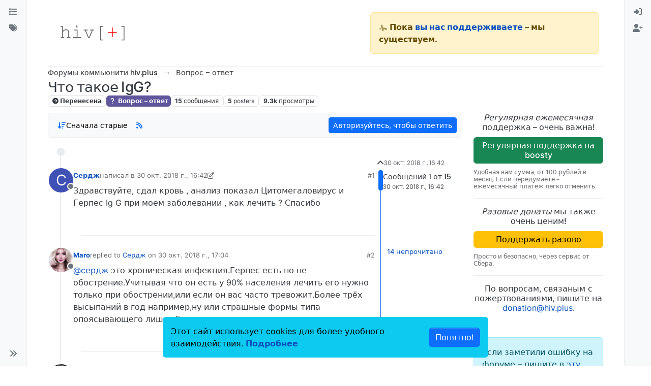

--- FILE ---
content_type: text/html; charset=utf-8
request_url: https://forum.hiv.plus/topic/407/%D1%87%D1%82%D0%BE-%D1%82%D0%B0%D0%BA%D0%BE%D0%B5-igg
body_size: 28205
content:
<!DOCTYPE html>
<html lang="ru" data-dir="ltr" style="direction: ltr;">
<head>
	<title>Что такое IgG? | форум hiv.plus</title>
	<meta name="viewport" content="width&#x3D;device-width, initial-scale&#x3D;1.0" />
	<meta name="content-type" content="text/html; charset=UTF-8" />
	<meta name="apple-mobile-web-app-capable" content="yes" />
	<meta name="mobile-web-app-capable" content="yes" />
	<meta property="og:site_name" content="hiv.plus" />
	<meta name="msapplication-badge" content="frequency=30; polling-uri=https://forum.hiv.plus/sitemap.xml" />
	<meta name="theme-color" content="#ffffff" />
	<meta name="keywords" content="ВИЧ,гепатит,ВГС,ВГВ,HCV,HBV,туберкулез,АРВТ,ВИЧ-инфекция,СПИД,тест" />
	<meta name="msapplication-square150x150logo" content="/assets/uploads/system/site-logo.png" />
	<meta name="title" content="Что такое IgG?" />
	<meta property="og:title" content="Что такое IgG?" />
	<meta property="og:type" content="article" />
	<meta property="article:published_time" content="2018-10-30T16:42:16.912Z" />
	<meta property="article:modified_time" content="2018-12-04T15:03:23.839Z" />
	<meta property="article:section" content="Вопрос – ответ" />
	<meta name="description" content="Здравствуйте, сдал кровь , анализ показал Цитомегаловирус и Герпес Ig G при моем заболевании , как лечить ? Спасибо" />
	<meta property="og:description" content="Здравствуйте, сдал кровь , анализ показал Цитомегаловирус и Герпес Ig G при моем заболевании , как лечить ? Спасибо" />
	<meta property="og:image" content="https://forum.hiv.plus/assets/uploads/system/site-logo.png" />
	<meta property="og:image:url" content="https://forum.hiv.plus/assets/uploads/system/site-logo.png" />
	<meta property="og:image:width" content="undefined" />
	<meta property="og:image:height" content="undefined" />
	<meta property="og:url" content="https://forum.hiv.plus/topic/407/%D1%87%D1%82%D0%BE-%D1%82%D0%B0%D0%BA%D0%BE%D0%B5-igg" />
	
	<link rel="stylesheet" type="text/css" href="/assets/client.css?v=3u05ln8i7ab" />
	<link rel="icon" type="image/x-icon" href="/assets/uploads/system/favicon.ico?v&#x3D;3u05ln8i7ab" />
	<link rel="manifest" href="/manifest.webmanifest" crossorigin="use-credentials" />
	<link rel="search" type="application/opensearchdescription+xml" title="hiv.plus" href="/osd.xml" />
	<link rel="apple-touch-icon" href="/assets/uploads/system/touchicon-orig.png" />
	<link rel="icon" sizes="36x36" href="/assets/uploads/system/touchicon-36.png" />
	<link rel="icon" sizes="48x48" href="/assets/uploads/system/touchicon-48.png" />
	<link rel="icon" sizes="72x72" href="/assets/uploads/system/touchicon-72.png" />
	<link rel="icon" sizes="96x96" href="/assets/uploads/system/touchicon-96.png" />
	<link rel="icon" sizes="144x144" href="/assets/uploads/system/touchicon-144.png" />
	<link rel="icon" sizes="192x192" href="/assets/uploads/system/touchicon-192.png" />
	<link rel="prefetch" href="/assets/src/modules/composer.js?v&#x3D;3u05ln8i7ab" />
	<link rel="prefetch" href="/assets/src/modules/composer/uploads.js?v&#x3D;3u05ln8i7ab" />
	<link rel="prefetch" href="/assets/src/modules/composer/drafts.js?v&#x3D;3u05ln8i7ab" />
	<link rel="prefetch" href="/assets/src/modules/composer/tags.js?v&#x3D;3u05ln8i7ab" />
	<link rel="prefetch" href="/assets/src/modules/composer/categoryList.js?v&#x3D;3u05ln8i7ab" />
	<link rel="prefetch" href="/assets/src/modules/composer/resize.js?v&#x3D;3u05ln8i7ab" />
	<link rel="prefetch" href="/assets/src/modules/composer/autocomplete.js?v&#x3D;3u05ln8i7ab" />
	<link rel="prefetch" href="/assets/templates/composer.tpl?v&#x3D;3u05ln8i7ab" />
	<link rel="prefetch" href="/assets/language/ru/topic.json?v&#x3D;3u05ln8i7ab" />
	<link rel="prefetch" href="/assets/language/ru/modules.json?v&#x3D;3u05ln8i7ab" />
	<link rel="prefetch" href="/assets/language/ru/tags.json?v&#x3D;3u05ln8i7ab" />
	<link rel="prefetch stylesheet" href="/assets/plugins/nodebb-plugin-markdown/styles/default.css" />
	<link rel="prefetch" href="/assets/language/ru/markdown.json?v&#x3D;3u05ln8i7ab" />
	<link rel="stylesheet" href="https://forum.hiv.plus/assets/plugins/nodebb-plugin-emoji/emoji/styles.css?v&#x3D;3u05ln8i7ab" />
	<link rel="canonical" href="https://forum.hiv.plus/topic/407/что-такое-igg" />
	<link rel="alternate" type="application/rss+xml" href="/topic/407.rss" />
	<link rel="up" href="https://forum.hiv.plus/category/4/вопрос-ответ" />
	<link rel="author" href="https://forum.hiv.plus/user/cердж" />
	

	<script>
		var config = JSON.parse('{"relative_path":"","upload_url":"/assets/uploads","asset_base_url":"/assets","assetBaseUrl":"/assets","siteTitle":"hiv.plus","browserTitle":"\u0444\u043E\u0440\u0443\u043C hiv.plus","titleLayout":"&#123;pageTitle&#125; | &#123;browserTitle&#125;","showSiteTitle":false,"maintenanceMode":false,"postQueue":1,"minimumTitleLength":3,"maximumTitleLength":255,"minimumPostLength":8,"maximumPostLength":32767,"minimumTagsPerTopic":0,"maximumTagsPerTopic":6,"minimumTagLength":2,"maximumTagLength":30,"undoTimeout":10000,"useOutgoingLinksPage":false,"allowGuestHandles":false,"allowTopicsThumbnail":true,"usePagination":true,"disableChat":true,"disableChatMessageEditing":false,"maximumChatMessageLength":1000,"socketioTransports":["polling","websocket"],"socketioOrigins":"https://forum.hiv.plus:*","websocketAddress":"","maxReconnectionAttempts":5,"reconnectionDelay":1500,"topicsPerPage":100,"postsPerPage":200,"maximumFileSize":15000,"theme:id":"nodebb-theme-harmony","theme:src":"","defaultLang":"ru","userLang":"ru","loggedIn":false,"uid":-1,"cache-buster":"v=3u05ln8i7ab","topicPostSort":"oldest_to_newest","categoryTopicSort":"recently_replied","csrf_token":false,"searchEnabled":true,"searchDefaultInQuick":"titles","bootswatchSkin":"","composer:showHelpTab":true,"enablePostHistory":true,"timeagoCutoff":30,"timeagoCodes":["af","am","ar","az-short","az","be","bg","bs","ca","cs","cy","da","de-short","de","dv","el","en-short","en","es-short","es","et","eu","fa-short","fa","fi","fr-short","fr","gl","he","hr","hu","hy","id","is","it-short","it","ja","jv","ko","ky","lt","lv","mk","nl","no","pl","pt-br-short","pt-br","pt-short","pt","ro","rs","ru","rw","si","sk","sl","sq","sr","sv","th","tr-short","tr","uk","ur","uz","vi","zh-CN","zh-TW"],"cookies":{"enabled":true,"message":"[[global:cookies.message]]","dismiss":"[[global:cookies.accept]]","link":"[[global:cookies.learn-more]]","link_url":"https:&#x2F;&#x2F;www.cookiesandyou.com"},"thumbs":{"size":512},"iconBackgrounds":["#f44336","#e91e63","#9c27b0","#673ab7","#3f51b5","#2196f3","#009688","#1b5e20","#33691e","#827717","#e65100","#ff5722","#795548","#607d8b"],"emailPrompt":1,"useragent":{"isYaBrowser":false,"isAuthoritative":true,"isMobile":false,"isMobileNative":false,"isTablet":false,"isiPad":false,"isiPod":false,"isiPhone":false,"isiPhoneNative":false,"isAndroid":false,"isAndroidNative":false,"isBlackberry":false,"isOpera":false,"isIE":false,"isEdge":false,"isIECompatibilityMode":false,"isSafari":false,"isFirefox":false,"isWebkit":false,"isChrome":true,"isKonqueror":false,"isOmniWeb":false,"isSeaMonkey":false,"isFlock":false,"isAmaya":false,"isPhantomJS":false,"isEpiphany":false,"isDesktop":true,"isWindows":false,"isLinux":false,"isLinux64":false,"isMac":true,"isChromeOS":false,"isBada":false,"isSamsung":false,"isRaspberry":false,"isBot":false,"isCurl":false,"isAndroidTablet":false,"isWinJs":false,"isKindleFire":false,"isSilk":false,"isCaptive":false,"isSmartTV":false,"isUC":false,"isFacebook":false,"isAlamoFire":false,"isElectron":false,"silkAccelerated":false,"browser":"Chrome","version":"131.0.0.0","os":"OS X","platform":"Apple Mac","geoIp":{},"source":"Mozilla/5.0 (Macintosh; Intel Mac OS X 10_15_7) AppleWebKit/537.36 (KHTML, like Gecko) Chrome/131.0.0.0 Safari/537.36; ClaudeBot/1.0; +claudebot@anthropic.com)","isWechat":false},"fontawesome":{"pro":false,"styles":["solid","brands","regular"],"version":"6.5.1"},"acpLang":"undefined","topicSearchEnabled":false,"disableCustomUserSkins":true,"defaultBootswatchSkin":"","theme":{"enableQuickReply":true,"enableBreadcrumbs":true,"centerHeaderElements":false,"mobileTopicTeasers":false,"stickyToolbar":true,"autohideBottombar":true,"openSidebars":false,"chatModals":false},"openDraftsOnPageLoad":false,"composer-default":{},"markdown":{"highlight":0,"hljsLanguages":["common"],"theme":"default.css","defaultHighlightLanguage":"","externalMark":false},"emojiCustomFirst":false}');
		var app = {
			user: JSON.parse('{"uid":0,"username":"Гость","displayname":"Гость","userslug":"","fullname":"Гость","email":"","icon:text":"?","icon:bgColor":"#aaa","groupTitle":"","groupTitleArray":[],"status":"offline","reputation":0,"email:confirmed":false,"unreadData":{"":{},"new":{},"watched":{},"unreplied":{}},"isAdmin":false,"isGlobalMod":false,"isMod":false,"privileges":{"chat":false,"chat:privileged":false,"upload:post:image":false,"upload:post:file":false,"signature":false,"invite":false,"group:create":false,"search:content":false,"search:users":false,"search:tags":false,"view:users":true,"view:tags":true,"view:groups":true,"local:login":false,"ban":false,"mute":false,"view:users:info":false},"blocks":[],"timeagoCode":"ru","offline":true,"lastRoomId":null,"isEmailConfirmSent":false}')
		};

		document.documentElement.style.setProperty('--panel-offset', `${localStorage.getItem('panelOffset') || 0}px`);
	</script>

	
	
	<style>/*
 * Making the forum's containewr wider on big screens
 * Suggestion from Pixxxel
 * https://forum.hiv.plus/topic/2275/%D0%B2%D0%BD%D0%B8%D0%BC%D0%B0%D0%BD%D0%B8%D0%B5-%D1%84%D0%BE%D1%80%D1%83%D0%BC-%D0%BE%D0%B1%D0%BD%D0%BE%D0%B2%D0%B8%D0%BB%D1%81%D1%8F/31?_=1711897742058
 */
@media (min-width: 1600px) {
  .container, .container-lg, .container-md, .container-sm, .container-xl, .container-xxl {
    max-width: 1920px;
  }
}
/*
 * Making the donation block sticky and always visible
 */
@media (min-width: 1200px) {
  [data-widget-area=sidebar] {
    position: sticky;
    top: 0;
    align-self: flex-start;
    padding-top: 12px;
  }
}
/*
 * Donation icons customisation
 * Makes it read for better visibility
 */
.fa-battery-1 {
  color: #dc3545;
}

/*
 * Header navigation
 * Links to the main site 
 */
.hivplus--header-nav {
  text-align: right;
}

.hivplus--header-nav__item {
  display: inline-block;
  padding: 0 15px;
  border-right: var(--bs-border-width) var(--bs-border-style) var(--bs-border-color);
}

.hivplus--header-nav__item:last-child {
  border-right: none;
}

/*
 * Donation header block
 */
.hivplus--donation-header {
  margin: 0;
  margin-left: auto;
}

@media (min-width: 992px) {
  .hivplus--donation-header {
    width: 450px;
    display: block;
  }
}
@media (max-width: 991px) {
  .hivplus--donation-header {
    display: none;
  }
}
/*
 * Donation side block
 *
 */
.hivplus--donation__title,
.hivplus--donation__button,
.hivplus--donation__description,
.hivplus--donation__email {
  display: block;
  line-height: 1.2em;
}

.hivplus--donation__title {
  font-weight: 500;
  text-align: center;
}

.hivplus--donation__button {
  display: block;
  margin: 10px 0;
  font-weight: 500;
}

.hivplus--donation__description {
  font-size: 12px;
  color: var(--bs-secondary-color);
}

.hivplus--donation__email {
  text-align: center;
}

/*
 * Header navigation
 * Links to the main site, copyright
 */
.hivplus--footer-nav {
  padding-bottom: 40px;
  text-align: center;
}

.hivplus--footer-nav__copyright,
.hivplus--footer-nav__link {
  display: inline-block;
  font-size: 12px;
  color: #AAA;
}

.hivplus--footer-nav__copyright {
  padding-right: 30px;
}

.hivplus--footer-nav__link {
  border-right: var(--bs-border-width) var(--bs-border-style) var(--bs-border-color);
  padding: 0 15px;
  text-decoration: underline;
}

.hivplus--footer-nav__link:last-child {
  border-right: none;
}

/**
 * Old styles for Persona theme (NodeBB 1.8.x).
 * Disabled, but not deleted in case some of them are actually useful.
 * Most likely they need to be removed completely.
 * -------------------------------------------------------------------

#header-menu > div.container > div.navbar-header > a > img {
    height: 50px;
    padding-top: 10px;
}

body {
    @media(min-width: 1200px) {
        font-size: 16px;
    }
}

.categories>li .content h2, .category>ul>li .content h2 {
    font-size: 18px;
}

.container {
    width: 100%;
    max-width: 1920px;
    margin: 0 auto;
    padding-left: 15px;
    padding-right: 15px;

    @media(min-width: 768px) {
        padding-left: 30px;
        padding-right: 30px;
    }

    @media(min-width: 992px) {
        padding-left: 45px;
        padding-right: 45px;
    }

    @media(min-width: 1200px) {
        padding-left: 60px;
        padding-right: 60px;
    }
}


[data-widget-area="sidebar"] {
    @media(min-width: 1200px) {
        position: sticky;
        top: 60px;
    }
}

.posts-list .posts-list-item .topic-title {
    color: #333;
    font-weight: 500;
    font-size: 125%;
    text-decoration: underline;
}

.topic .pagination-block {
    width: 220px;
    bottom: 5px;
    right: 5px;
    background-color: rgba(255,255,255,0.5);
    font-size: 12px;
}

.topic .pagination-block .progress-bar {
    background-color: #5bc0e0ad;
}
*/</style>
	
</head>

<body class="page-topic page-topic-407 page-topic-что-такое-igg template-topic page-topic-category-4 page-topic-category-вопрос-ответ parent-category-4 page-status-200 theme-harmony user-guest skin-noskin">
	<a class="visually-hidden-focusable position-absolute top-0 start-0 p-3 m-3 bg-body" style="z-index: 1021;" href="#content">Skip to content</a>
	<div class="layout-container d-flex justify-content-between pb-4 pb-md-0">
		<nav component="sidebar/left" class=" text-dark bg-light sidebar sidebar-left start-0 border-end vh-100 d-none d-lg-flex flex-column justify-content-between sticky-top">
	<ul id="main-nav" class="list-unstyled d-flex flex-column w-100 gap-2 mt-2 overflow-y-auto">
		
		
		<li class="nav-item mx-2 " title="Основные разделы форума">
			<a class="nav-link navigation-link d-flex gap-2 justify-content-between align-items-center "
			 href="&#x2F;categories"  aria-label="Категории">
				<span class="d-flex gap-2 align-items-center text-nowrap truncate-open">
					<span class="position-relative">
						
						<i class="fa fa-fw fa-list" data-content=""></i>
						<span component="navigation/count" class="visible-closed position-absolute top-0 start-100 translate-middle badge rounded-1 bg-primary hidden"></span>
						
					</span>
					
					<span class="nav-text small visible-open fw-semibold text-truncate">Категории</span>
					
				</span>
				<span component="navigation/count" class="visible-open badge rounded-1 bg-primary hidden"></span>
			</a>
			
		</li>
		
		
		
		<li class="nav-item mx-2 " title="Удобный поиск по тегам">
			<a class="nav-link navigation-link d-flex gap-2 justify-content-between align-items-center "
			 href="&#x2F;tags"  aria-label="Теги">
				<span class="d-flex gap-2 align-items-center text-nowrap truncate-open">
					<span class="position-relative">
						
						<i class="fa fa-fw fa-tags" data-content=""></i>
						<span component="navigation/count" class="visible-closed position-absolute top-0 start-100 translate-middle badge rounded-1 bg-primary hidden"></span>
						
					</span>
					
					<span class="nav-text small visible-open fw-semibold text-truncate">Теги</span>
					
				</span>
				<span component="navigation/count" class="visible-open badge rounded-1 bg-primary hidden"></span>
			</a>
			
		</li>
		
		
	</ul>
	<div class="sidebar-toggle-container align-self-start">
		

		<div class="sidebar-toggle m-2 d-none d-lg-block">
			<a href="#" role="button" component="sidebar/toggle" class="nav-link d-flex gap-2 align-items-center p-2 pointer w-100 text-nowrap" title="Expand" aria-label="Sidebar Toggle">
				<i class="fa fa-fw fa-angles-right"></i>
				<i class="fa fa-fw fa-angles-left"></i>
				<span class="nav-text visible-open fw-semibold small lh-1">Collapse</span>
			</a>
		</div>
	</div>
</nav>

		<main id="panel" class="d-flex flex-column gap-3 flex-grow-1 mt-3" style="min-width: 0;">
			
<div class="container-lg px-md-4 brand-container">
	<div class="col-12 d-flex border-bottom pb-3 ">
		<div component="brand/wrapper" class="d-flex align-items-center gap-3 p-2 rounded-1 align-content-stretch ">
			
			<a component="brand/anchor" href="//hiv.plus/" title="Brand Logo">
				<img component="brand/logo" alt="Форум hiv.plus" class="" src="/assets/uploads/system/site-logo.png?v=3u05ln8i7ab" />
			</a>
			

			
		</div>
		
		<div data-widget-area="brand-header" class="flex-fill gap-3 p-2 align-self-center">
			
			<div class="alert alert-warning hivplus--donation-header">
<svg fill="currentColor" preserveAspectRatio="xMidYMid meet" height="1em" width="1em" viewBox="0 0 40 40" class="donation-banner__icon-inner--2n5am" style="vertical-align: middle;"><g><path d="m34.8 21.3c2.1 0 3.7 1.6 3.7 3.7s-1.6 3.8-3.7 3.8c-1.7 0-3-1-3.6-2.4h-3.9c-0.6 0-1.1-0.3-1.2-0.9l-1.3-3.6-3.9 13.5c-0.1 0.5-0.6 0.9-1.1 0.9h-0.1c-0.6 0-1.1-0.4-1.2-1l-4-24-3.5 14.2c-0.2 0.5-0.7 0.9-1.2 0.9h-8.8v-2.5h7.7l4.8-19.1c0.2-0.6 0.6-1.1 1.3-1.1s1.1 0.6 1.2 1.1l4.1 24.6 3.5-12.1c0.1-0.6 0.6-0.9 1.1-0.9 0.6 0 1.1 0.3 1.2 0.9l2.3 6.6h3c0.4-1.5 1.9-2.6 3.6-2.6z"></path></g></svg>
<strong>Пока <a href="//hiv.plus/project-news/fundraising">вы нас поддерживаете</a> – мы существуем.</strong>
</div>
			
		</div>
		
	</div>
</div>

			<script>
				const headerEl = document.getElementById('header-menu');
				if (headerEl) {
					const rect = headerEl.getBoundingClientRect();
					const offset = Math.max(0, rect.bottom);
					document.documentElement.style.setProperty('--panel-offset', offset + `px`);
				} else {
					document.documentElement.style.setProperty('--panel-offset', `0px`);
				}
			</script>
			<div class="container-lg px-md-4 d-flex flex-column gap-3 h-100 mb-5 mb-lg-0" id="content">
			<noscript>
    <div class="alert alert-danger">
        <p>
            Your browser does not seem to support JavaScript. As a result, your viewing experience will be diminished, and you have been placed in <strong>read-only mode</strong>.
        </p>
        <p>
            Please download a browser that supports JavaScript, or enable it if it's disabled (i.e. NoScript).
        </p>
    </div>
</noscript>
			
<script type="application/ld+json">
{
	"@context": "https://schema.org",
	"@type": "BreadcrumbList",
	"itemListElement": [
		{
			"@type": "ListItem",
			"position": 1,
			"name": "hiv.plus",
			"item": "https://forum.hiv.plus"
		}
		
		
		
		
		,{
			"@type": "ListItem",
			"position": 2,
			"name": "Вопрос – ответ"
			
			,"item": "https://forum.hiv.plus/category/4/вопрос-ответ"
			
		}
		
		
		
		,{
			"@type": "ListItem",
			"position": 3,
			"name": "Что такое IgG?"
			
		}
		
		
	]
}
</script>


<ol class="breadcrumb mb-0 " itemscope="itemscope" itemprop="breadcrumb" itemtype="http://schema.org/BreadcrumbList">
	
	<li itemscope="itemscope" itemprop="itemListElement" itemtype="http://schema.org/ListItem" class="breadcrumb-item ">
		<meta itemprop="position" content="1" />
		<a href="https://forum.hiv.plus" itemprop="item">
			<span class="fw-semibold" itemprop="name">Форумы коммьюнити hiv.plus</span>
		</a>
	</li>
	
	<li itemscope="itemscope" itemprop="itemListElement" itemtype="http://schema.org/ListItem" class="breadcrumb-item ">
		<meta itemprop="position" content="2" />
		<a href="https://forum.hiv.plus/category/4/вопрос-ответ" itemprop="item">
			<span class="fw-semibold" itemprop="name">Вопрос – ответ</span>
		</a>
	</li>
	
	<li component="breadcrumb/current" itemscope="itemscope" itemprop="itemListElement" itemtype="http://schema.org/ListItem" class="breadcrumb-item active">
		<meta itemprop="position" content="3" />
		
			<span class="fw-semibold" itemprop="name">Что такое IgG?</span>
		
	</li>
	
</ol>





<div class="d-flex flex-column gap-3" itemid="/topic/407/%D1%87%D1%82%D0%BE-%D1%82%D0%B0%D0%BA%D0%BE%D0%B5-igg" itemscope itemtype="https://schema.org/DiscussionForumPosting">
	<meta itemprop="headline" content="Что такое IgG?">
	<meta itemprop="url" content="/topic/407/%D1%87%D1%82%D0%BE-%D1%82%D0%B0%D0%BA%D0%BE%D0%B5-igg">
	<meta itemprop="datePublished" content="2018-10-30T16:42:16.912Z">
	<meta itemprop="dateModified" content="2018-12-04T15:03:23.839Z">
	<meta itemprop="author" itemscope itemtype="https://schema.org/Person" itemref="topicAuthorName topicAuthorUrl">
	<meta id="topicAuthorName" itemprop="name" content="Cердж">
	<meta id="topicAuthorUrl" itemprop="url" content="/user/cердж">
	<div class="d-flex flex-wrap">
		<div class="d-flex flex-column gap-3 flex-grow-1">
			<h1 component="post/header" class="tracking-tight fw-semibold fs-3 mb-0 text-break ">
				<span class="topic-title" component="topic/title">Что такое IgG?</span>
			</h1>

			<div class="topic-info d-flex gap-2 align-items-center flex-wrap ">
				<span component="topic/labels" class="d-flex gap-2 ">
					<span component="topic/scheduled" class="badge badge border border-gray-300 text-body hidden">
						<i class="fa fa-clock-o"></i>
						Запланировано
					</span>
					<span component="topic/pinned" class="badge badge border border-gray-300 text-body hidden">
						<i class="fa fa-thumb-tack"></i>
						Прикреплена
					</span>
					<span component="topic/locked" class="badge badge border border-gray-300 text-body hidden">
						<i class="fa fa-lock"></i>
						Закрыта
					</span>
					<a component="topic/moved" href="/category/5" class="badge badge border border-gray-300 text-body text-decoration-none ">
						<i class="fa fa-arrow-circle-right"></i>
						Перенесена
					</a>
					
				</span>
				<a href="/category/4/вопрос-ответ" class="badge px-1 text-truncate text-decoration-none border" style="color: #ffffff;background-color: #5f579c;border-color: #5f579c!important; max-width: 70vw;">
			<i class="fa fa-fw fa-question"></i>
			Вопрос – ответ
		</a>
				<div data-tid="407" component="topic/tags" class="lh-1 tags tag-list d-flex flex-wrap hidden-xs hidden-empty gap-2"></div>
				<div class="d-flex hidden-xs gap-2">
					<span class="badge text-body border border-gray-300 stats text-xs">
	<i class="fa-regular fa-fw fa-message visible-xs-inline" title="Сообщения"></i>
	<span component="topic/post-count" title="15" class="fw-bold">15</span>
	<span class="hidden-xs text-lowercase fw-normal">Сообщения</span>
</span>
<span class="badge text-body border border-gray-300 stats text-xs">
	<i class="fa fa-fw fa-user visible-xs-inline" title="Posters"></i>
	<span title="5" class="fw-bold">5</span>
	<span class="hidden-xs text-lowercase fw-normal">Posters</span>
</span>
<span class="badge text-body border border-gray-300 stats text-xs">
	<i class="fa fa-fw fa-eye visible-xs-inline" title="Просмотры"></i>
	<span class="fw-bold" title="9272">9.3k</span>
	<span class="hidden-xs text-lowercase fw-normal">Просмотры</span>
</span>
				</div>
			</div>
		</div>
		<div class="d-flex gap-2 justify-content-end align-items-center mt-2 hidden-empty" component="topic/thumb/list"></div>
	</div>

	<div class="row mb-4 mb-lg-0">
		<div class="topic col-lg-9 col-sm-12">
			<div class="sticky-tools">
	<nav class="d-flex flex-nowrap my-2 p-0 border-0 rounded topic-main-buttons">
		<div class="d-flex flex-row p-2 text-bg-light border rounded w-100 align-items-center">
			<div class="d-flex me-auto mb-0 gap-2 align-items-center flex-wrap">
				

				
				<div class="btn-group bottom-sheet" component="thread/sort">
	<button class="btn-ghost-sm ff-secondary d-flex gap-2 align-items-center dropdown-toggle" data-bs-toggle="dropdown" aria-haspopup="true" aria-expanded="false" aria-label="Post sort option, Сначала старые">
		<i class="fa fa-fw fa-arrow-down-wide-short text-primary"></i>
		<span class="d-none d-md-inline fw-semibold">Сначала старые</span>
	</button>

	<ul class="dropdown-menu p-1 text-sm" role="menu">
		<li>
			<a class="dropdown-item rounded-1 d-flex align-items-center gap-2" href="#" class="oldest_to_newest" data-sort="oldest_to_newest" role="menuitem">
				<span class="flex-grow-1">Сначала старые</span>
				<i class="flex-shrink-0 fa fa-fw text-secondary"></i>
			</a>
		</li>
		<li>
			<a class="dropdown-item rounded-1 d-flex align-items-center gap-2" href="#" class="newest_to_oldest" data-sort="newest_to_oldest" role="menuitem">
				<span class="flex-grow-1">Сначала новые</span>
				<i class="flex-shrink-0 fa fa-fw text-secondary"></i>
			</a>
		</li>
		<li>
			<a class="dropdown-item rounded-1 d-flex align-items-center gap-2" href="#" class="most_votes" data-sort="most_votes" role="menuitem">
				<span class="flex-grow-1">По количеству голосов</span>
				<i class="flex-shrink-0 fa fa-fw text-secondary"></i>
			</a>
		</li>
	</ul>
</div>

				

				
				<a class="btn-ghost-sm d-none d-lg-flex align-self-stretch" target="_blank" href="/topic/407.rss" title="RSS Feed"><i class="fa fa-rss text-primary"></i></a>
				

				
			</div>
			<div component="topic/reply/container" class="btn-group action-bar hidden">
	<a href="/compose?tid=407" class="d-flex align-items-center btn btn-sm btn-primary px-3 fw-semibold " component="topic/reply" data-ajaxify="false" role="button"><i class="fa fa-reply d-sm-block d-md-none"></i><span class="d-none d-md-block"> Ответить</span></a>
	<button type="button" class="btn btn-sm btn-primary dropdown-toggle" data-bs-toggle="dropdown" aria-haspopup="true" aria-expanded="false" aria-label="Reply options">
		<span class="caret"></span>
	</button>
	<ul class="dropdown-menu dropdown-menu-end p-1 text-sm" role="menu">
		<li><a class="dropdown-item rounded-1" href="#" component="topic/reply-as-topic" role="menuitem">Ответить, создав новую тему</a></li>
	</ul>
</div>


	
	<a component="topic/reply/guest" href="/login" class="d-flex align-items-center fw-semibold btn btn-sm btn-primary">Авторизуйтесь, чтобы ответить</a>
	

		</div>
	</nav>
</div>


			

			

			
			<div component="topic/deleted/message" class="alert alert-warning mt-3 hidden d-flex justify-content-between flex-wrap">
    <span>Эта тема была удалена. Только пользователи с правом управления темами могут её видеть.</span>
    <span>
        
    </span>
</div>
			

			<div class="d-flex gap-0 gap-lg-5">
				<div class="posts-container" style="min-width: 0;">
					<ul component="topic" class="posts timeline list-unstyled mt-sm-2 p-0 py-3" style="min-width: 0;" data-tid="407" data-cid="4">
					
						<li component="post" class="pt-4   topic-owner-post" data-index="0" data-pid="15840" data-uid="97" data-timestamp="1540917736912" data-username="Cердж" data-userslug="cердж" itemprop="comment" itemtype="http://schema.org/Comment" itemscope>
							<a component="post/anchor" data-index="0" id="1"></a>

							<meta itemprop="datePublished" content="2018-10-30T16:42:16.912Z">
							
							<meta itemprop="dateModified" content="2018-10-30T22:56:24.328Z">
							

							

<div class="d-flex align-items-start gap-3">
	<div class="icon bg-body d-none d-sm-block rounded-circle" style="outline: 2px solid var(--bs-body-bg);">
		<a class="d-inline-block position-relative text-decoration-none" href="/user/cердж">
			<span  alt="Cердж" title="Cердж" data-uid="97" loading="lazy" aria-label="User avatar for Cердж" class="avatar  avatar-rounded" component="user/picture" style="--avatar-size: 48px; background-color: #3f51b5;">C</span>
			<span component="user/status" class="position-absolute translate-middle-y border border-white border-2 rounded-circle status offline"><span class="visually-hidden">Не в сети</span></span>
		</a>
	</div>

	<div class="post-container d-flex flex-grow-1 flex-column w-100" style="min-width: 0;">
		<div class="d-flex align-items-center gap-1 flex-wrap w-100 post-header mt-1" itemprop="author" itemscope itemtype="https://schema.org/Person">
			<meta itemprop="name" content="Cердж">
			<meta itemprop="url" content="/user/cердж">

			<div class="icon bg-body d-sm-none">
				<a class="d-inline-block position-relative text-decoration-none" href="/user/cердж">
					<span  alt="Cердж" title="Cердж" data-uid="97" loading="lazy" aria-label="User avatar for Cердж" class="avatar  avatar-rounded" component="user/picture" style="--avatar-size: 20px; background-color: #3f51b5;">C</span>
					<span component="user/status" class="position-absolute translate-middle-y border border-white border-2 rounded-circle status offline"><span class="visually-hidden">Не в сети</span></span>
				</a>
			</div>

			<span class="text-nowrap">
				<a class="fw-bold" href="/user/cердж" data-username="Cердж" data-uid="97">Cердж</a>
			</span>

			

			

			<div class="d-flex gap-1 align-items-center">
				<span class="text-muted">
					
					написал в <a href="/post/15840" class="timeago text-muted" title="2018-10-30T16:42:16.912Z"></a>
					
				</span>

				<i component="post/edit-indicator" class="fa fa-edit text-muted edit-icon " title="Edited 30.10.2018, 22:56"></i>
				<span data-editor="ilya-antipin" component="post/editor" class="visually-hidden">отредактировано Ilya Antipin <span class="timeago" title="30.10.2018&#44; 22:56"></span></span>
			</div>

			<div>
				<span>
					
				</span>
			</div>
			<div class="d-flex align-items-center gap-1 flex-grow-1 justify-content-end">
				<span class="bookmarked opacity-0 text-primary"><i class="fa fa-bookmark-o"></i></span>
				<a href="/post/15840" class="post-index text-muted d-none d-md-inline">#1</a>
			</div>
		</div>

		<div class="content mt-2 text-break" component="post/content" itemprop="text">
			<p dir="auto">Здравствуйте, сдал кровь , анализ показал Цитомегаловирус и Герпес Ig G при моем заболевании , как лечить ? Спасибо</p>

		</div>
	</div>
</div>

<div component="post/footer" class="post-footer border-bottom pb-2">
	

	<div class="d-flex">
		
		<a component="post/reply-count" data-target-component="post/replies/container" href="#" class="d-flex gap-2 align-items-center mt-2 btn-ghost ff-secondary border rounded-1 p-1 threaded-replies user-select-none text-muted text-decoration-none text-xs hidden">
			<span component="post/reply-count/avatars" class="avatars d-inline-flex gap-1 align-items-top ">
				
				<span><img  alt="Maro" title="Maro" data-uid="50" loading="lazy" aria-label="User avatar for Maro" class="avatar avatar-tooltip avatar-rounded" component="avatar/picture" src="/assets/uploads/profile/50-profileavatar-1532459802336.png" style="--avatar-size: 20px;" onError="this.remove();" itemprop="image" /><span  alt="Maro" title="Maro" data-uid="50" loading="lazy" aria-label="User avatar for Maro" class="avatar avatar-tooltip avatar-rounded" component="avatar/icon" style="--avatar-size: 20px; background-color: #1b5e20;">M</span></span>
				
				
			</span>

			<span class="ms-2 replies-count fw-semibold" component="post/reply-count/text" data-replies="1">1 ответ</span>
			<span class="ms-2 replies-last hidden-xs fw-semibold">Последний ответ <span class="timeago" title="2018-10-30T17:04:26.465Z"></span></span>

			<i class="fa fa-fw fa-chevron-down" component="post/replies/open"></i>
			<i class="fa fa-fw fa-chevron-up hidden" component="post/replies/close"></i>
			<i class="fa fa-fw fa-spin fa-spinner hidden" component="post/replies/loading"></i>
		</a>
		
	</div>

	<div component="post/replies/container" class="my-2 col-11 border rounded-1 p-3 hidden-empty"></div>

	<div component="post/actions" class="d-flex justify-content-end gap-1 post-tools">
		<!-- This partial intentionally left blank; overwritten by nodebb-plugin-reactions -->
		<a component="post/reply" href="#" class="btn-ghost-sm user-select-none hidden" title="Ответить"><i class="fa fa-fw fa-reply text-primary"></i></a>
		<a component="post/quote" href="#" class="btn-ghost-sm user-select-none hidden" title="Цитировать"><i class="fa fa-fw fa-quote-right text-primary"></i></a>

		
		<div class="d-flex votes align-items-center">
			<a component="post/upvote" href="#" class="btn-ghost-sm " title="Upvote post">
				<i class="fa fa-fw fa-chevron-up text-primary"></i>
			</a>

			<meta itemprop="upvoteCount" content="0">
			<meta itemprop="downvoteCount" content="0">
			<a href="#" class="d-inline-block px-2 mx-1 btn-ghost-sm ff-secondary" component="post/vote-count" data-votes="0" title="Проголосовавшие">0</a>

			
			<a component="post/downvote" href="#" class="btn-ghost-sm " title="Downvote post">
				<i class="fa fa-fw fa-chevron-down text-primary"></i>
			</a>
			
		</div>
		

		<span component="post/tools" class="dropdown moderator-tools bottom-sheet d-inline-block ">
	<a class="btn-ghost-sm ff-secondary dropdown-toggle d-block" href="#" data-bs-toggle="dropdown" aria-haspopup="true" aria-expanded="false" aria-label="Post tools"><i class="fa fa-fw fa-ellipsis-v text-primary"></i></a>
	<ul class="dropdown-menu dropdown-menu-end p-1 text-sm" role="menu">
		<li class="dropdown-item placeholder-wave">
			<div class="placeholder" style="width: 20px;"></div>
			<div class="placeholder col-3"></div>
		</li>
		<li class="dropdown-item placeholder-wave">
			<div class="placeholder" style="width: 20px;"></div>
			<div class="placeholder col-5"></div>
		</li>
		<li class="dropdown-item placeholder-wave">
			<div class="placeholder" style="width: 20px;"></div>
			<div class="placeholder col-9"></div>
		</li>
		<li class="dropdown-item placeholder-wave">
			<div class="placeholder" style="width: 20px;"></div>
			<div class="placeholder col-7"></div>
		</li>
		<li class="dropdown-item placeholder-wave">
			<div class="placeholder" style="width: 20px;"></div>
			<div class="placeholder col-10"></div>
		</li>
		<li class="dropdown-divider"></li>
		<li class="dropdown-item placeholder-wave">
			<div class="placeholder" style="width: 20px;"></div>
			<div class="placeholder col-10"></div>
		</li>
	</ul>
</span>

	</div>
</div>


						</li>
						
						
						
					
						<li component="post" class="pt-4   " data-index="1" data-pid="15847" data-uid="50" data-timestamp="1540919066465" data-username="Maro" data-userslug="maro" itemprop="comment" itemtype="http://schema.org/Comment" itemscope>
							<a component="post/anchor" data-index="1" id="2"></a>

							<meta itemprop="datePublished" content="2018-10-30T17:04:26.465Z">
							

							

<div class="d-flex align-items-start gap-3">
	<div class="icon bg-body d-none d-sm-block rounded-circle" style="outline: 2px solid var(--bs-body-bg);">
		<a class="d-inline-block position-relative text-decoration-none" href="/user/maro">
			<img  alt="Maro" title="Maro" data-uid="50" loading="lazy" aria-label="User avatar for Maro" class="avatar  avatar-rounded" component="user/picture" src="/assets/uploads/profile/50-profileavatar-1532459802336.png" style="--avatar-size: 48px;" onError="this.remove();" itemprop="image" /><span  alt="Maro" title="Maro" data-uid="50" loading="lazy" aria-label="User avatar for Maro" class="avatar  avatar-rounded" component="user/picture" style="--avatar-size: 48px; background-color: #1b5e20;">M</span>
			<span component="user/status" class="position-absolute translate-middle-y border border-white border-2 rounded-circle status offline"><span class="visually-hidden">Не в сети</span></span>
		</a>
	</div>

	<div class="post-container d-flex flex-grow-1 flex-column w-100" style="min-width: 0;">
		<div class="d-flex align-items-center gap-1 flex-wrap w-100 post-header mt-1" itemprop="author" itemscope itemtype="https://schema.org/Person">
			<meta itemprop="name" content="Maro">
			<meta itemprop="url" content="/user/maro">

			<div class="icon bg-body d-sm-none">
				<a class="d-inline-block position-relative text-decoration-none" href="/user/maro">
					<img  alt="Maro" title="Maro" data-uid="50" loading="lazy" aria-label="User avatar for Maro" class="avatar  avatar-rounded" component="user/picture" src="/assets/uploads/profile/50-profileavatar-1532459802336.png" style="--avatar-size: 20px;" onError="this.remove();" itemprop="image" /><span  alt="Maro" title="Maro" data-uid="50" loading="lazy" aria-label="User avatar for Maro" class="avatar  avatar-rounded" component="user/picture" style="--avatar-size: 20px; background-color: #1b5e20;">M</span>
					<span component="user/status" class="position-absolute translate-middle-y border border-white border-2 rounded-circle status offline"><span class="visually-hidden">Не в сети</span></span>
				</a>
			</div>

			<span class="text-nowrap">
				<a class="fw-bold" href="/user/maro" data-username="Maro" data-uid="50">Maro</a>
			</span>

			

			

			<div class="d-flex gap-1 align-items-center">
				<span class="text-muted">
					
					replied to <a component="post/parent" data-topid="15840" href="/post/15840">Cердж</a> on <a href="/post/15847" class="timeago text-muted" title="2018-10-30T17:04:26.465Z"></a>
					
				</span>

				<i component="post/edit-indicator" class="fa fa-edit text-muted edit-icon hidden" title="Edited Invalid Date"></i>
				<span data-editor="" component="post/editor" class="visually-hidden">отредактировано  <span class="timeago" title="Invalid Date"></span></span>
			</div>

			<div>
				<span>
					
				</span>
			</div>
			<div class="d-flex align-items-center gap-1 flex-grow-1 justify-content-end">
				<span class="bookmarked opacity-0 text-primary"><i class="fa fa-bookmark-o"></i></span>
				<a href="/post/15847" class="post-index text-muted d-none d-md-inline">#2</a>
			</div>
		</div>

		<div class="content mt-2 text-break" component="post/content" itemprop="text">
			<p dir="auto"><a class="plugin-mentions-user plugin-mentions-a" href="https://forum.hiv.plus/uid/97">@cердж</a> это хроническая инфекция.Герпес есть но не обострение.Учитывая что он есть у 90% населения лечить его нужно только при обострении,или если он вас часто тревожит.Более трёх высыпаний в год например,ну или страшные формы типа опоясывающего лишая.Его невозможно вылечить полностью.</p>

		</div>
	</div>
</div>

<div component="post/footer" class="post-footer border-bottom pb-2">
	

	<div class="d-flex">
		
		<a component="post/reply-count" data-target-component="post/replies/container" href="#" class="d-flex gap-2 align-items-center mt-2 btn-ghost ff-secondary border rounded-1 p-1 threaded-replies user-select-none text-muted text-decoration-none text-xs hidden">
			<span component="post/reply-count/avatars" class="avatars d-inline-flex gap-1 align-items-top ">
				
				
			</span>

			<span class="ms-2 replies-count fw-semibold" component="post/reply-count/text" data-replies="0">1 ответ</span>
			<span class="ms-2 replies-last hidden-xs fw-semibold">Последний ответ <span class="timeago" title=""></span></span>

			<i class="fa fa-fw fa-chevron-down" component="post/replies/open"></i>
			<i class="fa fa-fw fa-chevron-up hidden" component="post/replies/close"></i>
			<i class="fa fa-fw fa-spin fa-spinner hidden" component="post/replies/loading"></i>
		</a>
		
	</div>

	<div component="post/replies/container" class="my-2 col-11 border rounded-1 p-3 hidden-empty"></div>

	<div component="post/actions" class="d-flex justify-content-end gap-1 post-tools">
		<!-- This partial intentionally left blank; overwritten by nodebb-plugin-reactions -->
		<a component="post/reply" href="#" class="btn-ghost-sm user-select-none hidden" title="Ответить"><i class="fa fa-fw fa-reply text-primary"></i></a>
		<a component="post/quote" href="#" class="btn-ghost-sm user-select-none hidden" title="Цитировать"><i class="fa fa-fw fa-quote-right text-primary"></i></a>

		
		<div class="d-flex votes align-items-center">
			<a component="post/upvote" href="#" class="btn-ghost-sm " title="Upvote post">
				<i class="fa fa-fw fa-chevron-up text-primary"></i>
			</a>

			<meta itemprop="upvoteCount" content="0">
			<meta itemprop="downvoteCount" content="0">
			<a href="#" class="d-inline-block px-2 mx-1 btn-ghost-sm ff-secondary" component="post/vote-count" data-votes="0" title="Проголосовавшие">0</a>

			
			<a component="post/downvote" href="#" class="btn-ghost-sm " title="Downvote post">
				<i class="fa fa-fw fa-chevron-down text-primary"></i>
			</a>
			
		</div>
		

		<span component="post/tools" class="dropdown moderator-tools bottom-sheet d-inline-block ">
	<a class="btn-ghost-sm ff-secondary dropdown-toggle d-block" href="#" data-bs-toggle="dropdown" aria-haspopup="true" aria-expanded="false" aria-label="Post tools"><i class="fa fa-fw fa-ellipsis-v text-primary"></i></a>
	<ul class="dropdown-menu dropdown-menu-end p-1 text-sm" role="menu">
		<li class="dropdown-item placeholder-wave">
			<div class="placeholder" style="width: 20px;"></div>
			<div class="placeholder col-3"></div>
		</li>
		<li class="dropdown-item placeholder-wave">
			<div class="placeholder" style="width: 20px;"></div>
			<div class="placeholder col-5"></div>
		</li>
		<li class="dropdown-item placeholder-wave">
			<div class="placeholder" style="width: 20px;"></div>
			<div class="placeholder col-9"></div>
		</li>
		<li class="dropdown-item placeholder-wave">
			<div class="placeholder" style="width: 20px;"></div>
			<div class="placeholder col-7"></div>
		</li>
		<li class="dropdown-item placeholder-wave">
			<div class="placeholder" style="width: 20px;"></div>
			<div class="placeholder col-10"></div>
		</li>
		<li class="dropdown-divider"></li>
		<li class="dropdown-item placeholder-wave">
			<div class="placeholder" style="width: 20px;"></div>
			<div class="placeholder col-10"></div>
		</li>
	</ul>
</span>

	</div>
</div>


						</li>
						
						
						
					
						<li component="post" class="pt-4   " data-index="2" data-pid="15961" data-uid="2" data-timestamp="1540940784182" data-username="Ilya Antipin" data-userslug="ilya-antipin" itemprop="comment" itemtype="http://schema.org/Comment" itemscope>
							<a component="post/anchor" data-index="2" id="3"></a>

							<meta itemprop="datePublished" content="2018-10-30T23:06:24.182Z">
							
							<meta itemprop="dateModified" content="2018-10-30T23:06:55.162Z">
							

							

<div class="d-flex align-items-start gap-3">
	<div class="icon bg-body d-none d-sm-block rounded-circle" style="outline: 2px solid var(--bs-body-bg);">
		<a class="d-inline-block position-relative text-decoration-none" href="/user/ilya-antipin">
			<img  alt="Ilya Antipin" title="Ilya Antipin" data-uid="2" loading="lazy" aria-label="User avatar for Ilya Antipin" class="avatar  avatar-rounded" component="user/picture" src="/assets/uploads/profile/2-profileavatar.jpeg" style="--avatar-size: 48px;" onError="this.remove();" itemprop="image" /><span  alt="Ilya Antipin" title="Ilya Antipin" data-uid="2" loading="lazy" aria-label="User avatar for Ilya Antipin" class="avatar  avatar-rounded" component="user/picture" style="--avatar-size: 48px; background-color: #009688;">I</span>
			<span component="user/status" class="position-absolute translate-middle-y border border-white border-2 rounded-circle status offline"><span class="visually-hidden">Не в сети</span></span>
		</a>
	</div>

	<div class="post-container d-flex flex-grow-1 flex-column w-100" style="min-width: 0;">
		<div class="d-flex align-items-center gap-1 flex-wrap w-100 post-header mt-1" itemprop="author" itemscope itemtype="https://schema.org/Person">
			<meta itemprop="name" content="Ilya Antipin">
			<meta itemprop="url" content="/user/ilya-antipin">

			<div class="icon bg-body d-sm-none">
				<a class="d-inline-block position-relative text-decoration-none" href="/user/ilya-antipin">
					<img  alt="Ilya Antipin" title="Ilya Antipin" data-uid="2" loading="lazy" aria-label="User avatar for Ilya Antipin" class="avatar  avatar-rounded" component="user/picture" src="/assets/uploads/profile/2-profileavatar.jpeg" style="--avatar-size: 20px;" onError="this.remove();" itemprop="image" /><span  alt="Ilya Antipin" title="Ilya Antipin" data-uid="2" loading="lazy" aria-label="User avatar for Ilya Antipin" class="avatar  avatar-rounded" component="user/picture" style="--avatar-size: 20px; background-color: #009688;">I</span>
					<span component="user/status" class="position-absolute translate-middle-y border border-white border-2 rounded-circle status offline"><span class="visually-hidden">Не в сети</span></span>
				</a>
			</div>

			<span class="text-nowrap">
				<a class="fw-bold" href="/user/ilya-antipin" data-username="Ilya Antipin" data-uid="2">Ilya Antipin</a>
			</span>

			
			
			<a href="/groups/administrators" class="badge rounded-1 text-uppercase text-truncate text-decoration-none" style="max-width: 150px;color:#ffffff;background-color: #81cc9b;"><i class="fa hidden"></i><span class="badge-text align-text-bottom">Редактор</span></a>
			
			

			

			<div class="d-flex gap-1 align-items-center">
				<span class="text-muted">
					
					написал в <a href="/post/15961" class="timeago text-muted" title="2018-10-30T23:06:24.182Z"></a>
					
				</span>

				<i component="post/edit-indicator" class="fa fa-edit text-muted edit-icon " title="Edited 30.10.2018, 23:06"></i>
				<span data-editor="ilya-antipin" component="post/editor" class="visually-hidden">отредактировано Ilya Antipin <span class="timeago" title="30.10.2018&#44; 23:06"></span></span>
			</div>

			<div>
				<span>
					
				</span>
			</div>
			<div class="d-flex align-items-center gap-1 flex-grow-1 justify-content-end">
				<span class="bookmarked opacity-0 text-primary"><i class="fa fa-bookmark-o"></i></span>
				<a href="/post/15961" class="post-index text-muted d-none d-md-inline">#3</a>
			</div>
		</div>

		<div class="content mt-2 text-break" component="post/content" itemprop="text">
			<blockquote>
<p dir="auto">IgG является основным иммуноглобулином сыворотки здорового человека (составляет 70-75 % всей фракции иммуноглобулинов), наиболее активен во вторичном иммунном ответе и антитоксическом иммунитете. Благодаря малым размерам (коэффициент седиментации 7S, молекулярная масса 146 кДа) является единственной фракцией иммуноглобулинов, способной к транспорту через плацентарный барьер и тем самым обеспечивающей иммунитет плода и новорождённого. В составе IgG 2-3 % углеводов; два антигенсвязывающих Fab-фрагмента и один FC-фрагмент. Fab-фрагмент (50-52 кДа) состоит из целой L-цепи и N-концевой половины H-цепи, соединённых между собой дисульфидной связью, тогда как FC-фрагмент (48 кДа) образован C-концевыми половинами H-цепей. Всего в молекуле IgG 12 доменов (участки, сформированные из β-структуры и α-спиралей полипептидных цепей Ig в виде неупорядоченных образований, связанных между собой дисульфидными мостиками аминокислотных остатков внутри каждой цепи): по 4 на тяжёлых и по 2 на лёгких цепях. Русская Википедия.</p>
</blockquote>
<p dir="auto"><a href="http://humbio.ru/humbio/immunology/imm-gal/0008c54f.htm" target="_blank" rel="noopener noreferrer nofollow ugc">Подробнее</a>.</p>
<p dir="auto">IgG участвуют во вторичном иммунном ответе. Период полужизни Ig этого класса не более месяца. Новые иммуноглобулины продуцируются плазматическими клетками. Наличие IgG, без оценки динамики титров и прочего, в частном случае означает только то, что у человека есть иммунитет, той или иной эффективности к некому патогену. Бороться с наличием IgG в общем случае – идиотизм. С таким же успехом можете побороться с навыком писать в туалет, а не под себя – этого навыка при рождении у вас тоже не было, как и IgG.</p>
<p dir="auto">Диагностические алгоритмы различных заболеваний в т.ч. могут включать иногда и оценку уровней IgG, однако, как-то трактовать отдельно, более чем в формулировке «мой организм когда-то встречался с патогеном N» это не имеет никакого смысла.</p>

		</div>
	</div>
</div>

<div component="post/footer" class="post-footer border-bottom pb-2">
	

	<div class="d-flex">
		
		<a component="post/reply-count" data-target-component="post/replies/container" href="#" class="d-flex gap-2 align-items-center mt-2 btn-ghost ff-secondary border rounded-1 p-1 threaded-replies user-select-none text-muted text-decoration-none text-xs ">
			<span component="post/reply-count/avatars" class="avatars d-inline-flex gap-1 align-items-top ">
				
				<span><img  alt="Maro" title="Maro" data-uid="50" loading="lazy" aria-label="User avatar for Maro" class="avatar avatar-tooltip avatar-rounded" component="avatar/picture" src="/assets/uploads/profile/50-profileavatar-1532459802336.png" style="--avatar-size: 20px;" onError="this.remove();" itemprop="image" /><span  alt="Maro" title="Maro" data-uid="50" loading="lazy" aria-label="User avatar for Maro" class="avatar avatar-tooltip avatar-rounded" component="avatar/icon" style="--avatar-size: 20px; background-color: #1b5e20;">M</span></span>
				
				<span><span  alt="Cердж" title="Cердж" data-uid="97" loading="lazy" aria-label="User avatar for Cердж" class="avatar avatar-tooltip avatar-rounded" component="avatar/icon" style="--avatar-size: 20px; background-color: #3f51b5;">C</span></span>
				
				<span><span  alt="Лена9191" title="Лена9191" data-uid="576" loading="lazy" aria-label="User avatar for Лена9191" class="avatar avatar-tooltip avatar-rounded" component="avatar/icon" style="--avatar-size: 20px; background-color: #673ab7;">Л</span></span>
				
				
			</span>

			<span class="ms-2 replies-count fw-semibold" component="post/reply-count/text" data-replies="3">3 ответов</span>
			<span class="ms-2 replies-last hidden-xs fw-semibold">Последний ответ <span class="timeago" title="2018-10-31T05:35:54.108Z"></span></span>

			<i class="fa fa-fw fa-chevron-down" component="post/replies/open"></i>
			<i class="fa fa-fw fa-chevron-up hidden" component="post/replies/close"></i>
			<i class="fa fa-fw fa-spin fa-spinner hidden" component="post/replies/loading"></i>
		</a>
		
	</div>

	<div component="post/replies/container" class="my-2 col-11 border rounded-1 p-3 hidden-empty"></div>

	<div component="post/actions" class="d-flex justify-content-end gap-1 post-tools">
		<!-- This partial intentionally left blank; overwritten by nodebb-plugin-reactions -->
		<a component="post/reply" href="#" class="btn-ghost-sm user-select-none hidden" title="Ответить"><i class="fa fa-fw fa-reply text-primary"></i></a>
		<a component="post/quote" href="#" class="btn-ghost-sm user-select-none hidden" title="Цитировать"><i class="fa fa-fw fa-quote-right text-primary"></i></a>

		
		<div class="d-flex votes align-items-center">
			<a component="post/upvote" href="#" class="btn-ghost-sm " title="Upvote post">
				<i class="fa fa-fw fa-chevron-up text-primary"></i>
			</a>

			<meta itemprop="upvoteCount" content="0">
			<meta itemprop="downvoteCount" content="0">
			<a href="#" class="d-inline-block px-2 mx-1 btn-ghost-sm ff-secondary" component="post/vote-count" data-votes="0" title="Проголосовавшие">0</a>

			
			<a component="post/downvote" href="#" class="btn-ghost-sm " title="Downvote post">
				<i class="fa fa-fw fa-chevron-down text-primary"></i>
			</a>
			
		</div>
		

		<span component="post/tools" class="dropdown moderator-tools bottom-sheet d-inline-block ">
	<a class="btn-ghost-sm ff-secondary dropdown-toggle d-block" href="#" data-bs-toggle="dropdown" aria-haspopup="true" aria-expanded="false" aria-label="Post tools"><i class="fa fa-fw fa-ellipsis-v text-primary"></i></a>
	<ul class="dropdown-menu dropdown-menu-end p-1 text-sm" role="menu">
		<li class="dropdown-item placeholder-wave">
			<div class="placeholder" style="width: 20px;"></div>
			<div class="placeholder col-3"></div>
		</li>
		<li class="dropdown-item placeholder-wave">
			<div class="placeholder" style="width: 20px;"></div>
			<div class="placeholder col-5"></div>
		</li>
		<li class="dropdown-item placeholder-wave">
			<div class="placeholder" style="width: 20px;"></div>
			<div class="placeholder col-9"></div>
		</li>
		<li class="dropdown-item placeholder-wave">
			<div class="placeholder" style="width: 20px;"></div>
			<div class="placeholder col-7"></div>
		</li>
		<li class="dropdown-item placeholder-wave">
			<div class="placeholder" style="width: 20px;"></div>
			<div class="placeholder col-10"></div>
		</li>
		<li class="dropdown-divider"></li>
		<li class="dropdown-item placeholder-wave">
			<div class="placeholder" style="width: 20px;"></div>
			<div class="placeholder col-10"></div>
		</li>
	</ul>
</span>

	</div>
</div>


						</li>
						
						
						
					
						<li component="post" class="pt-4   " data-index="3" data-pid="15996" data-uid="50" data-timestamp="1540964154108" data-username="Maro" data-userslug="maro" itemprop="comment" itemtype="http://schema.org/Comment" itemscope>
							<a component="post/anchor" data-index="3" id="4"></a>

							<meta itemprop="datePublished" content="2018-10-31T05:35:54.108Z">
							

							

<div class="d-flex align-items-start gap-3">
	<div class="icon bg-body d-none d-sm-block rounded-circle" style="outline: 2px solid var(--bs-body-bg);">
		<a class="d-inline-block position-relative text-decoration-none" href="/user/maro">
			<img  alt="Maro" title="Maro" data-uid="50" loading="lazy" aria-label="User avatar for Maro" class="avatar  avatar-rounded" component="user/picture" src="/assets/uploads/profile/50-profileavatar-1532459802336.png" style="--avatar-size: 48px;" onError="this.remove();" itemprop="image" /><span  alt="Maro" title="Maro" data-uid="50" loading="lazy" aria-label="User avatar for Maro" class="avatar  avatar-rounded" component="user/picture" style="--avatar-size: 48px; background-color: #1b5e20;">M</span>
			<span component="user/status" class="position-absolute translate-middle-y border border-white border-2 rounded-circle status offline"><span class="visually-hidden">Не в сети</span></span>
		</a>
	</div>

	<div class="post-container d-flex flex-grow-1 flex-column w-100" style="min-width: 0;">
		<div class="d-flex align-items-center gap-1 flex-wrap w-100 post-header mt-1" itemprop="author" itemscope itemtype="https://schema.org/Person">
			<meta itemprop="name" content="Maro">
			<meta itemprop="url" content="/user/maro">

			<div class="icon bg-body d-sm-none">
				<a class="d-inline-block position-relative text-decoration-none" href="/user/maro">
					<img  alt="Maro" title="Maro" data-uid="50" loading="lazy" aria-label="User avatar for Maro" class="avatar  avatar-rounded" component="user/picture" src="/assets/uploads/profile/50-profileavatar-1532459802336.png" style="--avatar-size: 20px;" onError="this.remove();" itemprop="image" /><span  alt="Maro" title="Maro" data-uid="50" loading="lazy" aria-label="User avatar for Maro" class="avatar  avatar-rounded" component="user/picture" style="--avatar-size: 20px; background-color: #1b5e20;">M</span>
					<span component="user/status" class="position-absolute translate-middle-y border border-white border-2 rounded-circle status offline"><span class="visually-hidden">Не в сети</span></span>
				</a>
			</div>

			<span class="text-nowrap">
				<a class="fw-bold" href="/user/maro" data-username="Maro" data-uid="50">Maro</a>
			</span>

			

			

			<div class="d-flex gap-1 align-items-center">
				<span class="text-muted">
					
					replied to <a component="post/parent" data-topid="15961" href="/post/15961">Ilya Antipin</a> on <a href="/post/15996" class="timeago text-muted" title="2018-10-31T05:35:54.108Z"></a>
					
				</span>

				<i component="post/edit-indicator" class="fa fa-edit text-muted edit-icon hidden" title="Edited Invalid Date"></i>
				<span data-editor="" component="post/editor" class="visually-hidden">отредактировано  <span class="timeago" title="Invalid Date"></span></span>
			</div>

			<div>
				<span>
					
				</span>
			</div>
			<div class="d-flex align-items-center gap-1 flex-grow-1 justify-content-end">
				<span class="bookmarked opacity-0 text-primary"><i class="fa fa-bookmark-o"></i></span>
				<a href="/post/15996" class="post-index text-muted d-none d-md-inline">#4</a>
			</div>
		</div>

		<div class="content mt-2 text-break" component="post/content" itemprop="text">
			<p dir="auto"><a class="plugin-mentions-user plugin-mentions-a" href="https://forum.hiv.plus/uid/2">@ilya-antipin</a> герпес тоже может уйти из организма полностью,остави после себя лишь след в виде антител??</p>

		</div>
	</div>
</div>

<div component="post/footer" class="post-footer border-bottom pb-2">
	

	<div class="d-flex">
		
		<a component="post/reply-count" data-target-component="post/replies/container" href="#" class="d-flex gap-2 align-items-center mt-2 btn-ghost ff-secondary border rounded-1 p-1 threaded-replies user-select-none text-muted text-decoration-none text-xs ">
			<span component="post/reply-count/avatars" class="avatars d-inline-flex gap-1 align-items-top ">
				
				<span><img  alt="Один из нас" title="Один из нас" data-uid="66" loading="lazy" aria-label="User avatar for Один из нас" class="avatar avatar-tooltip avatar-rounded" component="avatar/picture" src="/assets/uploads/profile/66-profileavatar-1541183878254.png" style="--avatar-size: 20px;" onError="this.remove();" itemprop="image" /><span  alt="Один из нас" title="Один из нас" data-uid="66" loading="lazy" aria-label="User avatar for Один из нас" class="avatar avatar-tooltip avatar-rounded" component="avatar/icon" style="--avatar-size: 20px; background-color: #009688;">О</span></span>
				
				<span><img  alt="Ilya Antipin" title="Ilya Antipin" data-uid="2" loading="lazy" aria-label="User avatar for Ilya Antipin" class="avatar avatar-tooltip avatar-rounded" component="avatar/picture" src="/assets/uploads/profile/2-profileavatar.jpeg" style="--avatar-size: 20px;" onError="this.remove();" itemprop="image" /><span  alt="Ilya Antipin" title="Ilya Antipin" data-uid="2" loading="lazy" aria-label="User avatar for Ilya Antipin" class="avatar avatar-tooltip avatar-rounded" component="avatar/icon" style="--avatar-size: 20px; background-color: #009688;">I</span></span>
				
				
			</span>

			<span class="ms-2 replies-count fw-semibold" component="post/reply-count/text" data-replies="2">2 ответов</span>
			<span class="ms-2 replies-last hidden-xs fw-semibold">Последний ответ <span class="timeago" title="2018-10-31T08:18:51.808Z"></span></span>

			<i class="fa fa-fw fa-chevron-down" component="post/replies/open"></i>
			<i class="fa fa-fw fa-chevron-up hidden" component="post/replies/close"></i>
			<i class="fa fa-fw fa-spin fa-spinner hidden" component="post/replies/loading"></i>
		</a>
		
	</div>

	<div component="post/replies/container" class="my-2 col-11 border rounded-1 p-3 hidden-empty"></div>

	<div component="post/actions" class="d-flex justify-content-end gap-1 post-tools">
		<!-- This partial intentionally left blank; overwritten by nodebb-plugin-reactions -->
		<a component="post/reply" href="#" class="btn-ghost-sm user-select-none hidden" title="Ответить"><i class="fa fa-fw fa-reply text-primary"></i></a>
		<a component="post/quote" href="#" class="btn-ghost-sm user-select-none hidden" title="Цитировать"><i class="fa fa-fw fa-quote-right text-primary"></i></a>

		
		<div class="d-flex votes align-items-center">
			<a component="post/upvote" href="#" class="btn-ghost-sm " title="Upvote post">
				<i class="fa fa-fw fa-chevron-up text-primary"></i>
			</a>

			<meta itemprop="upvoteCount" content="0">
			<meta itemprop="downvoteCount" content="0">
			<a href="#" class="d-inline-block px-2 mx-1 btn-ghost-sm ff-secondary" component="post/vote-count" data-votes="0" title="Проголосовавшие">0</a>

			
			<a component="post/downvote" href="#" class="btn-ghost-sm " title="Downvote post">
				<i class="fa fa-fw fa-chevron-down text-primary"></i>
			</a>
			
		</div>
		

		<span component="post/tools" class="dropdown moderator-tools bottom-sheet d-inline-block ">
	<a class="btn-ghost-sm ff-secondary dropdown-toggle d-block" href="#" data-bs-toggle="dropdown" aria-haspopup="true" aria-expanded="false" aria-label="Post tools"><i class="fa fa-fw fa-ellipsis-v text-primary"></i></a>
	<ul class="dropdown-menu dropdown-menu-end p-1 text-sm" role="menu">
		<li class="dropdown-item placeholder-wave">
			<div class="placeholder" style="width: 20px;"></div>
			<div class="placeholder col-3"></div>
		</li>
		<li class="dropdown-item placeholder-wave">
			<div class="placeholder" style="width: 20px;"></div>
			<div class="placeholder col-5"></div>
		</li>
		<li class="dropdown-item placeholder-wave">
			<div class="placeholder" style="width: 20px;"></div>
			<div class="placeholder col-9"></div>
		</li>
		<li class="dropdown-item placeholder-wave">
			<div class="placeholder" style="width: 20px;"></div>
			<div class="placeholder col-7"></div>
		</li>
		<li class="dropdown-item placeholder-wave">
			<div class="placeholder" style="width: 20px;"></div>
			<div class="placeholder col-10"></div>
		</li>
		<li class="dropdown-divider"></li>
		<li class="dropdown-item placeholder-wave">
			<div class="placeholder" style="width: 20px;"></div>
			<div class="placeholder col-10"></div>
		</li>
	</ul>
</span>

	</div>
</div>


						</li>
						
						
						
					
						<li component="post" class="pt-4   " data-index="4" data-pid="16028" data-uid="66" data-timestamp="1540973931808" data-username="Один из нас" data-userslug="один-из-нас" itemprop="comment" itemtype="http://schema.org/Comment" itemscope>
							<a component="post/anchor" data-index="4" id="5"></a>

							<meta itemprop="datePublished" content="2018-10-31T08:18:51.808Z">
							
							<meta itemprop="dateModified" content="2018-10-31T08:19:28.055Z">
							

							

<div class="d-flex align-items-start gap-3">
	<div class="icon bg-body d-none d-sm-block rounded-circle" style="outline: 2px solid var(--bs-body-bg);">
		<a class="d-inline-block position-relative text-decoration-none" href="/user/один-из-нас">
			<img  alt="Один из нас" title="Один из нас" data-uid="66" loading="lazy" aria-label="User avatar for Один из нас" class="avatar  avatar-rounded" component="user/picture" src="/assets/uploads/profile/66-profileavatar-1541183878254.png" style="--avatar-size: 48px;" onError="this.remove();" itemprop="image" /><span  alt="Один из нас" title="Один из нас" data-uid="66" loading="lazy" aria-label="User avatar for Один из нас" class="avatar  avatar-rounded" component="user/picture" style="--avatar-size: 48px; background-color: #009688;">О</span>
			<span component="user/status" class="position-absolute translate-middle-y border border-white border-2 rounded-circle status offline"><span class="visually-hidden">Не в сети</span></span>
		</a>
	</div>

	<div class="post-container d-flex flex-grow-1 flex-column w-100" style="min-width: 0;">
		<div class="d-flex align-items-center gap-1 flex-wrap w-100 post-header mt-1" itemprop="author" itemscope itemtype="https://schema.org/Person">
			<meta itemprop="name" content="Один из нас">
			<meta itemprop="url" content="/user/один-из-нас">

			<div class="icon bg-body d-sm-none">
				<a class="d-inline-block position-relative text-decoration-none" href="/user/один-из-нас">
					<img  alt="Один из нас" title="Один из нас" data-uid="66" loading="lazy" aria-label="User avatar for Один из нас" class="avatar  avatar-rounded" component="user/picture" src="/assets/uploads/profile/66-profileavatar-1541183878254.png" style="--avatar-size: 20px;" onError="this.remove();" itemprop="image" /><span  alt="Один из нас" title="Один из нас" data-uid="66" loading="lazy" aria-label="User avatar for Один из нас" class="avatar  avatar-rounded" component="user/picture" style="--avatar-size: 20px; background-color: #009688;">О</span>
					<span component="user/status" class="position-absolute translate-middle-y border border-white border-2 rounded-circle status offline"><span class="visually-hidden">Не в сети</span></span>
				</a>
			</div>

			<span class="text-nowrap">
				<a class="fw-bold" href="/user/один-из-нас" data-username="Один из нас" data-uid="66">Один из нас</a>
			</span>

			

			

			<div class="d-flex gap-1 align-items-center">
				<span class="text-muted">
					
					replied to <a component="post/parent" data-topid="15996" href="/post/15996">Maro</a> on <a href="/post/16028" class="timeago text-muted" title="2018-10-31T08:18:51.808Z"></a>
					
				</span>

				<i component="post/edit-indicator" class="fa fa-edit text-muted edit-icon " title="Edited 31.10.2018, 08:19"></i>
				<span data-editor="один-из-нас" component="post/editor" class="visually-hidden">отредактировано Один из нас <span class="timeago" title="31.10.2018&#44; 08:19"></span></span>
			</div>

			<div>
				<span>
					
				</span>
			</div>
			<div class="d-flex align-items-center gap-1 flex-grow-1 justify-content-end">
				<span class="bookmarked opacity-0 text-primary"><i class="fa fa-bookmark-o"></i></span>
				<a href="/post/16028" class="post-index text-muted d-none d-md-inline">#5</a>
			</div>
		</div>

		<div class="content mt-2 text-break" component="post/content" itemprop="text">
			<p dir="auto"><a class="plugin-mentions-user plugin-mentions-a" href="https://forum.hiv.plus/uid/50">@maro</a> а почему нет? А следы, навсегда. Важен уровень титров. Илья Игоревич, попоавьте, если я не прав?</p>

		</div>
	</div>
</div>

<div component="post/footer" class="post-footer border-bottom pb-2">
	

	<div class="d-flex">
		
		<a component="post/reply-count" data-target-component="post/replies/container" href="#" class="d-flex gap-2 align-items-center mt-2 btn-ghost ff-secondary border rounded-1 p-1 threaded-replies user-select-none text-muted text-decoration-none text-xs ">
			<span component="post/reply-count/avatars" class="avatars d-inline-flex gap-1 align-items-top ">
				
				<span><img  alt="Ilya Antipin" title="Ilya Antipin" data-uid="2" loading="lazy" aria-label="User avatar for Ilya Antipin" class="avatar avatar-tooltip avatar-rounded" component="avatar/picture" src="/assets/uploads/profile/2-profileavatar.jpeg" style="--avatar-size: 20px;" onError="this.remove();" itemprop="image" /><span  alt="Ilya Antipin" title="Ilya Antipin" data-uid="2" loading="lazy" aria-label="User avatar for Ilya Antipin" class="avatar avatar-tooltip avatar-rounded" component="avatar/icon" style="--avatar-size: 20px; background-color: #009688;">I</span></span>
				
				
			</span>

			<span class="ms-2 replies-count fw-semibold" component="post/reply-count/text" data-replies="1">1 ответ</span>
			<span class="ms-2 replies-last hidden-xs fw-semibold">Последний ответ <span class="timeago" title="2018-10-31T22:25:50.884Z"></span></span>

			<i class="fa fa-fw fa-chevron-down" component="post/replies/open"></i>
			<i class="fa fa-fw fa-chevron-up hidden" component="post/replies/close"></i>
			<i class="fa fa-fw fa-spin fa-spinner hidden" component="post/replies/loading"></i>
		</a>
		
	</div>

	<div component="post/replies/container" class="my-2 col-11 border rounded-1 p-3 hidden-empty"></div>

	<div component="post/actions" class="d-flex justify-content-end gap-1 post-tools">
		<!-- This partial intentionally left blank; overwritten by nodebb-plugin-reactions -->
		<a component="post/reply" href="#" class="btn-ghost-sm user-select-none hidden" title="Ответить"><i class="fa fa-fw fa-reply text-primary"></i></a>
		<a component="post/quote" href="#" class="btn-ghost-sm user-select-none hidden" title="Цитировать"><i class="fa fa-fw fa-quote-right text-primary"></i></a>

		
		<div class="d-flex votes align-items-center">
			<a component="post/upvote" href="#" class="btn-ghost-sm " title="Upvote post">
				<i class="fa fa-fw fa-chevron-up text-primary"></i>
			</a>

			<meta itemprop="upvoteCount" content="0">
			<meta itemprop="downvoteCount" content="0">
			<a href="#" class="d-inline-block px-2 mx-1 btn-ghost-sm ff-secondary" component="post/vote-count" data-votes="0" title="Проголосовавшие">0</a>

			
			<a component="post/downvote" href="#" class="btn-ghost-sm " title="Downvote post">
				<i class="fa fa-fw fa-chevron-down text-primary"></i>
			</a>
			
		</div>
		

		<span component="post/tools" class="dropdown moderator-tools bottom-sheet d-inline-block ">
	<a class="btn-ghost-sm ff-secondary dropdown-toggle d-block" href="#" data-bs-toggle="dropdown" aria-haspopup="true" aria-expanded="false" aria-label="Post tools"><i class="fa fa-fw fa-ellipsis-v text-primary"></i></a>
	<ul class="dropdown-menu dropdown-menu-end p-1 text-sm" role="menu">
		<li class="dropdown-item placeholder-wave">
			<div class="placeholder" style="width: 20px;"></div>
			<div class="placeholder col-3"></div>
		</li>
		<li class="dropdown-item placeholder-wave">
			<div class="placeholder" style="width: 20px;"></div>
			<div class="placeholder col-5"></div>
		</li>
		<li class="dropdown-item placeholder-wave">
			<div class="placeholder" style="width: 20px;"></div>
			<div class="placeholder col-9"></div>
		</li>
		<li class="dropdown-item placeholder-wave">
			<div class="placeholder" style="width: 20px;"></div>
			<div class="placeholder col-7"></div>
		</li>
		<li class="dropdown-item placeholder-wave">
			<div class="placeholder" style="width: 20px;"></div>
			<div class="placeholder col-10"></div>
		</li>
		<li class="dropdown-divider"></li>
		<li class="dropdown-item placeholder-wave">
			<div class="placeholder" style="width: 20px;"></div>
			<div class="placeholder col-10"></div>
		</li>
	</ul>
</span>

	</div>
</div>


						</li>
						
						
						
					
						<li component="post" class="pt-4   topic-owner-post" data-index="5" data-pid="16156" data-uid="97" data-timestamp="1541001308944" data-username="Cердж" data-userslug="cердж" itemprop="comment" itemtype="http://schema.org/Comment" itemscope>
							<a component="post/anchor" data-index="5" id="6"></a>

							<meta itemprop="datePublished" content="2018-10-31T15:55:08.944Z">
							
							<meta itemprop="dateModified" content="2018-10-31T16:24:48.799Z">
							

							

<div class="d-flex align-items-start gap-3">
	<div class="icon bg-body d-none d-sm-block rounded-circle" style="outline: 2px solid var(--bs-body-bg);">
		<a class="d-inline-block position-relative text-decoration-none" href="/user/cердж">
			<span  alt="Cердж" title="Cердж" data-uid="97" loading="lazy" aria-label="User avatar for Cердж" class="avatar  avatar-rounded" component="user/picture" style="--avatar-size: 48px; background-color: #3f51b5;">C</span>
			<span component="user/status" class="position-absolute translate-middle-y border border-white border-2 rounded-circle status offline"><span class="visually-hidden">Не в сети</span></span>
		</a>
	</div>

	<div class="post-container d-flex flex-grow-1 flex-column w-100" style="min-width: 0;">
		<div class="d-flex align-items-center gap-1 flex-wrap w-100 post-header mt-1" itemprop="author" itemscope itemtype="https://schema.org/Person">
			<meta itemprop="name" content="Cердж">
			<meta itemprop="url" content="/user/cердж">

			<div class="icon bg-body d-sm-none">
				<a class="d-inline-block position-relative text-decoration-none" href="/user/cердж">
					<span  alt="Cердж" title="Cердж" data-uid="97" loading="lazy" aria-label="User avatar for Cердж" class="avatar  avatar-rounded" component="user/picture" style="--avatar-size: 20px; background-color: #3f51b5;">C</span>
					<span component="user/status" class="position-absolute translate-middle-y border border-white border-2 rounded-circle status offline"><span class="visually-hidden">Не в сети</span></span>
				</a>
			</div>

			<span class="text-nowrap">
				<a class="fw-bold" href="/user/cердж" data-username="Cердж" data-uid="97">Cердж</a>
			</span>

			

			

			<div class="d-flex gap-1 align-items-center">
				<span class="text-muted">
					
					replied to <a component="post/parent" data-topid="15961" href="/post/15961">Ilya Antipin</a> on <a href="/post/16156" class="timeago text-muted" title="2018-10-31T15:55:08.944Z"></a>
					
				</span>

				<i component="post/edit-indicator" class="fa fa-edit text-muted edit-icon " title="Edited 31.10.2018, 16:24"></i>
				<span data-editor="cердж" component="post/editor" class="visually-hidden">отредактировано Cердж <span class="timeago" title="31.10.2018&#44; 16:24"></span></span>
			</div>

			<div>
				<span>
					
				</span>
			</div>
			<div class="d-flex align-items-center gap-1 flex-grow-1 justify-content-end">
				<span class="bookmarked opacity-0 text-primary"><i class="fa fa-bookmark-o"></i></span>
				<a href="/post/16156" class="post-index text-muted d-none d-md-inline">#6</a>
			</div>
		</div>

		<div class="content mt-2 text-break" component="post/content" itemprop="text">
			<p dir="auto">Спасибо за информацию )<br />
Мы с женой планируем ЭКО , поэтому и сдаём все анализы . У супруги также данный цитомегаловирус lgg. Гинеколог назначил очень дорогостоящее лечение . Надо ли лечить этот вирус ? Или может позже пересдать анализ ?У моей супруги ВИЧ минус</p>

		</div>
	</div>
</div>

<div component="post/footer" class="post-footer border-bottom pb-2">
	

	<div class="d-flex">
		
		<a component="post/reply-count" data-target-component="post/replies/container" href="#" class="d-flex gap-2 align-items-center mt-2 btn-ghost ff-secondary border rounded-1 p-1 threaded-replies user-select-none text-muted text-decoration-none text-xs ">
			<span component="post/reply-count/avatars" class="avatars d-inline-flex gap-1 align-items-top ">
				
				<span><img  alt="Один из нас" title="Один из нас" data-uid="66" loading="lazy" aria-label="User avatar for Один из нас" class="avatar avatar-tooltip avatar-rounded" component="avatar/picture" src="/assets/uploads/profile/66-profileavatar-1541183878254.png" style="--avatar-size: 20px;" onError="this.remove();" itemprop="image" /><span  alt="Один из нас" title="Один из нас" data-uid="66" loading="lazy" aria-label="User avatar for Один из нас" class="avatar avatar-tooltip avatar-rounded" component="avatar/icon" style="--avatar-size: 20px; background-color: #009688;">О</span></span>
				
				<span><img  alt="Ilya Antipin" title="Ilya Antipin" data-uid="2" loading="lazy" aria-label="User avatar for Ilya Antipin" class="avatar avatar-tooltip avatar-rounded" component="avatar/picture" src="/assets/uploads/profile/2-profileavatar.jpeg" style="--avatar-size: 20px;" onError="this.remove();" itemprop="image" /><span  alt="Ilya Antipin" title="Ilya Antipin" data-uid="2" loading="lazy" aria-label="User avatar for Ilya Antipin" class="avatar avatar-tooltip avatar-rounded" component="avatar/icon" style="--avatar-size: 20px; background-color: #009688;">I</span></span>
				
				
			</span>

			<span class="ms-2 replies-count fw-semibold" component="post/reply-count/text" data-replies="2">2 ответов</span>
			<span class="ms-2 replies-last hidden-xs fw-semibold">Последний ответ <span class="timeago" title="2018-10-31T19:46:36.498Z"></span></span>

			<i class="fa fa-fw fa-chevron-down" component="post/replies/open"></i>
			<i class="fa fa-fw fa-chevron-up hidden" component="post/replies/close"></i>
			<i class="fa fa-fw fa-spin fa-spinner hidden" component="post/replies/loading"></i>
		</a>
		
	</div>

	<div component="post/replies/container" class="my-2 col-11 border rounded-1 p-3 hidden-empty"></div>

	<div component="post/actions" class="d-flex justify-content-end gap-1 post-tools">
		<!-- This partial intentionally left blank; overwritten by nodebb-plugin-reactions -->
		<a component="post/reply" href="#" class="btn-ghost-sm user-select-none hidden" title="Ответить"><i class="fa fa-fw fa-reply text-primary"></i></a>
		<a component="post/quote" href="#" class="btn-ghost-sm user-select-none hidden" title="Цитировать"><i class="fa fa-fw fa-quote-right text-primary"></i></a>

		
		<div class="d-flex votes align-items-center">
			<a component="post/upvote" href="#" class="btn-ghost-sm " title="Upvote post">
				<i class="fa fa-fw fa-chevron-up text-primary"></i>
			</a>

			<meta itemprop="upvoteCount" content="1">
			<meta itemprop="downvoteCount" content="0">
			<a href="#" class="d-inline-block px-2 mx-1 btn-ghost-sm ff-secondary" component="post/vote-count" data-votes="1" title="Проголосовавшие">1</a>

			
			<a component="post/downvote" href="#" class="btn-ghost-sm " title="Downvote post">
				<i class="fa fa-fw fa-chevron-down text-primary"></i>
			</a>
			
		</div>
		

		<span component="post/tools" class="dropdown moderator-tools bottom-sheet d-inline-block ">
	<a class="btn-ghost-sm ff-secondary dropdown-toggle d-block" href="#" data-bs-toggle="dropdown" aria-haspopup="true" aria-expanded="false" aria-label="Post tools"><i class="fa fa-fw fa-ellipsis-v text-primary"></i></a>
	<ul class="dropdown-menu dropdown-menu-end p-1 text-sm" role="menu">
		<li class="dropdown-item placeholder-wave">
			<div class="placeholder" style="width: 20px;"></div>
			<div class="placeholder col-3"></div>
		</li>
		<li class="dropdown-item placeholder-wave">
			<div class="placeholder" style="width: 20px;"></div>
			<div class="placeholder col-5"></div>
		</li>
		<li class="dropdown-item placeholder-wave">
			<div class="placeholder" style="width: 20px;"></div>
			<div class="placeholder col-9"></div>
		</li>
		<li class="dropdown-item placeholder-wave">
			<div class="placeholder" style="width: 20px;"></div>
			<div class="placeholder col-7"></div>
		</li>
		<li class="dropdown-item placeholder-wave">
			<div class="placeholder" style="width: 20px;"></div>
			<div class="placeholder col-10"></div>
		</li>
		<li class="dropdown-divider"></li>
		<li class="dropdown-item placeholder-wave">
			<div class="placeholder" style="width: 20px;"></div>
			<div class="placeholder col-10"></div>
		</li>
	</ul>
</span>

	</div>
</div>


						</li>
						
						
						
					
						<li component="post" class="pt-4   " data-index="6" data-pid="16230" data-uid="66" data-timestamp="1541015196498" data-username="Один из нас" data-userslug="один-из-нас" itemprop="comment" itemtype="http://schema.org/Comment" itemscope>
							<a component="post/anchor" data-index="6" id="7"></a>

							<meta itemprop="datePublished" content="2018-10-31T19:46:36.498Z">
							

							

<div class="d-flex align-items-start gap-3">
	<div class="icon bg-body d-none d-sm-block rounded-circle" style="outline: 2px solid var(--bs-body-bg);">
		<a class="d-inline-block position-relative text-decoration-none" href="/user/один-из-нас">
			<img  alt="Один из нас" title="Один из нас" data-uid="66" loading="lazy" aria-label="User avatar for Один из нас" class="avatar  avatar-rounded" component="user/picture" src="/assets/uploads/profile/66-profileavatar-1541183878254.png" style="--avatar-size: 48px;" onError="this.remove();" itemprop="image" /><span  alt="Один из нас" title="Один из нас" data-uid="66" loading="lazy" aria-label="User avatar for Один из нас" class="avatar  avatar-rounded" component="user/picture" style="--avatar-size: 48px; background-color: #009688;">О</span>
			<span component="user/status" class="position-absolute translate-middle-y border border-white border-2 rounded-circle status offline"><span class="visually-hidden">Не в сети</span></span>
		</a>
	</div>

	<div class="post-container d-flex flex-grow-1 flex-column w-100" style="min-width: 0;">
		<div class="d-flex align-items-center gap-1 flex-wrap w-100 post-header mt-1" itemprop="author" itemscope itemtype="https://schema.org/Person">
			<meta itemprop="name" content="Один из нас">
			<meta itemprop="url" content="/user/один-из-нас">

			<div class="icon bg-body d-sm-none">
				<a class="d-inline-block position-relative text-decoration-none" href="/user/один-из-нас">
					<img  alt="Один из нас" title="Один из нас" data-uid="66" loading="lazy" aria-label="User avatar for Один из нас" class="avatar  avatar-rounded" component="user/picture" src="/assets/uploads/profile/66-profileavatar-1541183878254.png" style="--avatar-size: 20px;" onError="this.remove();" itemprop="image" /><span  alt="Один из нас" title="Один из нас" data-uid="66" loading="lazy" aria-label="User avatar for Один из нас" class="avatar  avatar-rounded" component="user/picture" style="--avatar-size: 20px; background-color: #009688;">О</span>
					<span component="user/status" class="position-absolute translate-middle-y border border-white border-2 rounded-circle status offline"><span class="visually-hidden">Не в сети</span></span>
				</a>
			</div>

			<span class="text-nowrap">
				<a class="fw-bold" href="/user/один-из-нас" data-username="Один из нас" data-uid="66">Один из нас</a>
			</span>

			

			

			<div class="d-flex gap-1 align-items-center">
				<span class="text-muted">
					
					replied to <a component="post/parent" data-topid="16156" href="/post/16156">Cердж</a> on <a href="/post/16230" class="timeago text-muted" title="2018-10-31T19:46:36.498Z"></a>
					
				</span>

				<i component="post/edit-indicator" class="fa fa-edit text-muted edit-icon hidden" title="Edited Invalid Date"></i>
				<span data-editor="" component="post/editor" class="visually-hidden">отредактировано  <span class="timeago" title="Invalid Date"></span></span>
			</div>

			<div>
				<span>
					
				</span>
			</div>
			<div class="d-flex align-items-center gap-1 flex-grow-1 justify-content-end">
				<span class="bookmarked opacity-0 text-primary"><i class="fa fa-bookmark-o"></i></span>
				<a href="/post/16230" class="post-index text-muted d-none d-md-inline">#7</a>
			</div>
		</div>

		<div class="content mt-2 text-break" component="post/content" itemprop="text">
			<p dir="auto"><a class="plugin-mentions-user plugin-mentions-a" href="https://forum.hiv.plus/uid/97">@cердж</a> наверное, нужны результаты анализов, с титрами и т.д. Иначе, Илья Игоревич, не сможет понять.</p>

		</div>
	</div>
</div>

<div component="post/footer" class="post-footer border-bottom pb-2">
	

	<div class="d-flex">
		
		<a component="post/reply-count" data-target-component="post/replies/container" href="#" class="d-flex gap-2 align-items-center mt-2 btn-ghost ff-secondary border rounded-1 p-1 threaded-replies user-select-none text-muted text-decoration-none text-xs hidden">
			<span component="post/reply-count/avatars" class="avatars d-inline-flex gap-1 align-items-top ">
				
				
			</span>

			<span class="ms-2 replies-count fw-semibold" component="post/reply-count/text" data-replies="0">1 ответ</span>
			<span class="ms-2 replies-last hidden-xs fw-semibold">Последний ответ <span class="timeago" title=""></span></span>

			<i class="fa fa-fw fa-chevron-down" component="post/replies/open"></i>
			<i class="fa fa-fw fa-chevron-up hidden" component="post/replies/close"></i>
			<i class="fa fa-fw fa-spin fa-spinner hidden" component="post/replies/loading"></i>
		</a>
		
	</div>

	<div component="post/replies/container" class="my-2 col-11 border rounded-1 p-3 hidden-empty"></div>

	<div component="post/actions" class="d-flex justify-content-end gap-1 post-tools">
		<!-- This partial intentionally left blank; overwritten by nodebb-plugin-reactions -->
		<a component="post/reply" href="#" class="btn-ghost-sm user-select-none hidden" title="Ответить"><i class="fa fa-fw fa-reply text-primary"></i></a>
		<a component="post/quote" href="#" class="btn-ghost-sm user-select-none hidden" title="Цитировать"><i class="fa fa-fw fa-quote-right text-primary"></i></a>

		
		<div class="d-flex votes align-items-center">
			<a component="post/upvote" href="#" class="btn-ghost-sm " title="Upvote post">
				<i class="fa fa-fw fa-chevron-up text-primary"></i>
			</a>

			<meta itemprop="upvoteCount" content="0">
			<meta itemprop="downvoteCount" content="0">
			<a href="#" class="d-inline-block px-2 mx-1 btn-ghost-sm ff-secondary" component="post/vote-count" data-votes="0" title="Проголосовавшие">0</a>

			
			<a component="post/downvote" href="#" class="btn-ghost-sm " title="Downvote post">
				<i class="fa fa-fw fa-chevron-down text-primary"></i>
			</a>
			
		</div>
		

		<span component="post/tools" class="dropdown moderator-tools bottom-sheet d-inline-block ">
	<a class="btn-ghost-sm ff-secondary dropdown-toggle d-block" href="#" data-bs-toggle="dropdown" aria-haspopup="true" aria-expanded="false" aria-label="Post tools"><i class="fa fa-fw fa-ellipsis-v text-primary"></i></a>
	<ul class="dropdown-menu dropdown-menu-end p-1 text-sm" role="menu">
		<li class="dropdown-item placeholder-wave">
			<div class="placeholder" style="width: 20px;"></div>
			<div class="placeholder col-3"></div>
		</li>
		<li class="dropdown-item placeholder-wave">
			<div class="placeholder" style="width: 20px;"></div>
			<div class="placeholder col-5"></div>
		</li>
		<li class="dropdown-item placeholder-wave">
			<div class="placeholder" style="width: 20px;"></div>
			<div class="placeholder col-9"></div>
		</li>
		<li class="dropdown-item placeholder-wave">
			<div class="placeholder" style="width: 20px;"></div>
			<div class="placeholder col-7"></div>
		</li>
		<li class="dropdown-item placeholder-wave">
			<div class="placeholder" style="width: 20px;"></div>
			<div class="placeholder col-10"></div>
		</li>
		<li class="dropdown-divider"></li>
		<li class="dropdown-item placeholder-wave">
			<div class="placeholder" style="width: 20px;"></div>
			<div class="placeholder col-10"></div>
		</li>
	</ul>
</span>

	</div>
</div>


						</li>
						
						
						
					
						<li component="post" class="pt-4   " data-index="7" data-pid="16252" data-uid="2" data-timestamp="1541024416800" data-username="Ilya Antipin" data-userslug="ilya-antipin" itemprop="comment" itemtype="http://schema.org/Comment" itemscope>
							<a component="post/anchor" data-index="7" id="8"></a>

							<meta itemprop="datePublished" content="2018-10-31T22:20:16.800Z">
							

							

<div class="d-flex align-items-start gap-3">
	<div class="icon bg-body d-none d-sm-block rounded-circle" style="outline: 2px solid var(--bs-body-bg);">
		<a class="d-inline-block position-relative text-decoration-none" href="/user/ilya-antipin">
			<img  alt="Ilya Antipin" title="Ilya Antipin" data-uid="2" loading="lazy" aria-label="User avatar for Ilya Antipin" class="avatar  avatar-rounded" component="user/picture" src="/assets/uploads/profile/2-profileavatar.jpeg" style="--avatar-size: 48px;" onError="this.remove();" itemprop="image" /><span  alt="Ilya Antipin" title="Ilya Antipin" data-uid="2" loading="lazy" aria-label="User avatar for Ilya Antipin" class="avatar  avatar-rounded" component="user/picture" style="--avatar-size: 48px; background-color: #009688;">I</span>
			<span component="user/status" class="position-absolute translate-middle-y border border-white border-2 rounded-circle status offline"><span class="visually-hidden">Не в сети</span></span>
		</a>
	</div>

	<div class="post-container d-flex flex-grow-1 flex-column w-100" style="min-width: 0;">
		<div class="d-flex align-items-center gap-1 flex-wrap w-100 post-header mt-1" itemprop="author" itemscope itemtype="https://schema.org/Person">
			<meta itemprop="name" content="Ilya Antipin">
			<meta itemprop="url" content="/user/ilya-antipin">

			<div class="icon bg-body d-sm-none">
				<a class="d-inline-block position-relative text-decoration-none" href="/user/ilya-antipin">
					<img  alt="Ilya Antipin" title="Ilya Antipin" data-uid="2" loading="lazy" aria-label="User avatar for Ilya Antipin" class="avatar  avatar-rounded" component="user/picture" src="/assets/uploads/profile/2-profileavatar.jpeg" style="--avatar-size: 20px;" onError="this.remove();" itemprop="image" /><span  alt="Ilya Antipin" title="Ilya Antipin" data-uid="2" loading="lazy" aria-label="User avatar for Ilya Antipin" class="avatar  avatar-rounded" component="user/picture" style="--avatar-size: 20px; background-color: #009688;">I</span>
					<span component="user/status" class="position-absolute translate-middle-y border border-white border-2 rounded-circle status offline"><span class="visually-hidden">Не в сети</span></span>
				</a>
			</div>

			<span class="text-nowrap">
				<a class="fw-bold" href="/user/ilya-antipin" data-username="Ilya Antipin" data-uid="2">Ilya Antipin</a>
			</span>

			
			
			<a href="/groups/administrators" class="badge rounded-1 text-uppercase text-truncate text-decoration-none" style="max-width: 150px;color:#ffffff;background-color: #81cc9b;"><i class="fa hidden"></i><span class="badge-text align-text-bottom">Редактор</span></a>
			
			

			

			<div class="d-flex gap-1 align-items-center">
				<span class="text-muted">
					
					replied to <a component="post/parent" data-topid="15996" href="/post/15996">Maro</a> on <a href="/post/16252" class="timeago text-muted" title="2018-10-31T22:20:16.800Z"></a>
					
				</span>

				<i component="post/edit-indicator" class="fa fa-edit text-muted edit-icon hidden" title="Edited Invalid Date"></i>
				<span data-editor="" component="post/editor" class="visually-hidden">отредактировано  <span class="timeago" title="Invalid Date"></span></span>
			</div>

			<div>
				<span>
					
				</span>
			</div>
			<div class="d-flex align-items-center gap-1 flex-grow-1 justify-content-end">
				<span class="bookmarked opacity-0 text-primary"><i class="fa fa-bookmark-o"></i></span>
				<a href="/post/16252" class="post-index text-muted d-none d-md-inline">#8</a>
			</div>
		</div>

		<div class="content mt-2 text-break" component="post/content" itemprop="text">
			<p dir="auto"><a class="plugin-mentions-user plugin-mentions-a" href="https://forum.hiv.plus/uid/50">@maro</a> какой из герпесов? 1,2,3,4… 8 … какой тип?</p>

		</div>
	</div>
</div>

<div component="post/footer" class="post-footer border-bottom pb-2">
	

	<div class="d-flex">
		
		<a component="post/reply-count" data-target-component="post/replies/container" href="#" class="d-flex gap-2 align-items-center mt-2 btn-ghost ff-secondary border rounded-1 p-1 threaded-replies user-select-none text-muted text-decoration-none text-xs ">
			<span component="post/reply-count/avatars" class="avatars d-inline-flex gap-1 align-items-top ">
				
				<span><img  alt="Maro" title="Maro" data-uid="50" loading="lazy" aria-label="User avatar for Maro" class="avatar avatar-tooltip avatar-rounded" component="avatar/picture" src="/assets/uploads/profile/50-profileavatar-1532459802336.png" style="--avatar-size: 20px;" onError="this.remove();" itemprop="image" /><span  alt="Maro" title="Maro" data-uid="50" loading="lazy" aria-label="User avatar for Maro" class="avatar avatar-tooltip avatar-rounded" component="avatar/icon" style="--avatar-size: 20px; background-color: #1b5e20;">M</span></span>
				
				
			</span>

			<span class="ms-2 replies-count fw-semibold" component="post/reply-count/text" data-replies="1">1 ответ</span>
			<span class="ms-2 replies-last hidden-xs fw-semibold">Последний ответ <span class="timeago" title="2018-11-01T05:24:26.319Z"></span></span>

			<i class="fa fa-fw fa-chevron-down" component="post/replies/open"></i>
			<i class="fa fa-fw fa-chevron-up hidden" component="post/replies/close"></i>
			<i class="fa fa-fw fa-spin fa-spinner hidden" component="post/replies/loading"></i>
		</a>
		
	</div>

	<div component="post/replies/container" class="my-2 col-11 border rounded-1 p-3 hidden-empty"></div>

	<div component="post/actions" class="d-flex justify-content-end gap-1 post-tools">
		<!-- This partial intentionally left blank; overwritten by nodebb-plugin-reactions -->
		<a component="post/reply" href="#" class="btn-ghost-sm user-select-none hidden" title="Ответить"><i class="fa fa-fw fa-reply text-primary"></i></a>
		<a component="post/quote" href="#" class="btn-ghost-sm user-select-none hidden" title="Цитировать"><i class="fa fa-fw fa-quote-right text-primary"></i></a>

		
		<div class="d-flex votes align-items-center">
			<a component="post/upvote" href="#" class="btn-ghost-sm " title="Upvote post">
				<i class="fa fa-fw fa-chevron-up text-primary"></i>
			</a>

			<meta itemprop="upvoteCount" content="0">
			<meta itemprop="downvoteCount" content="0">
			<a href="#" class="d-inline-block px-2 mx-1 btn-ghost-sm ff-secondary" component="post/vote-count" data-votes="0" title="Проголосовавшие">0</a>

			
			<a component="post/downvote" href="#" class="btn-ghost-sm " title="Downvote post">
				<i class="fa fa-fw fa-chevron-down text-primary"></i>
			</a>
			
		</div>
		

		<span component="post/tools" class="dropdown moderator-tools bottom-sheet d-inline-block ">
	<a class="btn-ghost-sm ff-secondary dropdown-toggle d-block" href="#" data-bs-toggle="dropdown" aria-haspopup="true" aria-expanded="false" aria-label="Post tools"><i class="fa fa-fw fa-ellipsis-v text-primary"></i></a>
	<ul class="dropdown-menu dropdown-menu-end p-1 text-sm" role="menu">
		<li class="dropdown-item placeholder-wave">
			<div class="placeholder" style="width: 20px;"></div>
			<div class="placeholder col-3"></div>
		</li>
		<li class="dropdown-item placeholder-wave">
			<div class="placeholder" style="width: 20px;"></div>
			<div class="placeholder col-5"></div>
		</li>
		<li class="dropdown-item placeholder-wave">
			<div class="placeholder" style="width: 20px;"></div>
			<div class="placeholder col-9"></div>
		</li>
		<li class="dropdown-item placeholder-wave">
			<div class="placeholder" style="width: 20px;"></div>
			<div class="placeholder col-7"></div>
		</li>
		<li class="dropdown-item placeholder-wave">
			<div class="placeholder" style="width: 20px;"></div>
			<div class="placeholder col-10"></div>
		</li>
		<li class="dropdown-divider"></li>
		<li class="dropdown-item placeholder-wave">
			<div class="placeholder" style="width: 20px;"></div>
			<div class="placeholder col-10"></div>
		</li>
	</ul>
</span>

	</div>
</div>


						</li>
						
						
						
					
						<li component="post" class="pt-4   " data-index="8" data-pid="16253" data-uid="2" data-timestamp="1541024750884" data-username="Ilya Antipin" data-userslug="ilya-antipin" itemprop="comment" itemtype="http://schema.org/Comment" itemscope>
							<a component="post/anchor" data-index="8" id="9"></a>

							<meta itemprop="datePublished" content="2018-10-31T22:25:50.884Z">
							

							

<div class="d-flex align-items-start gap-3">
	<div class="icon bg-body d-none d-sm-block rounded-circle" style="outline: 2px solid var(--bs-body-bg);">
		<a class="d-inline-block position-relative text-decoration-none" href="/user/ilya-antipin">
			<img  alt="Ilya Antipin" title="Ilya Antipin" data-uid="2" loading="lazy" aria-label="User avatar for Ilya Antipin" class="avatar  avatar-rounded" component="user/picture" src="/assets/uploads/profile/2-profileavatar.jpeg" style="--avatar-size: 48px;" onError="this.remove();" itemprop="image" /><span  alt="Ilya Antipin" title="Ilya Antipin" data-uid="2" loading="lazy" aria-label="User avatar for Ilya Antipin" class="avatar  avatar-rounded" component="user/picture" style="--avatar-size: 48px; background-color: #009688;">I</span>
			<span component="user/status" class="position-absolute translate-middle-y border border-white border-2 rounded-circle status offline"><span class="visually-hidden">Не в сети</span></span>
		</a>
	</div>

	<div class="post-container d-flex flex-grow-1 flex-column w-100" style="min-width: 0;">
		<div class="d-flex align-items-center gap-1 flex-wrap w-100 post-header mt-1" itemprop="author" itemscope itemtype="https://schema.org/Person">
			<meta itemprop="name" content="Ilya Antipin">
			<meta itemprop="url" content="/user/ilya-antipin">

			<div class="icon bg-body d-sm-none">
				<a class="d-inline-block position-relative text-decoration-none" href="/user/ilya-antipin">
					<img  alt="Ilya Antipin" title="Ilya Antipin" data-uid="2" loading="lazy" aria-label="User avatar for Ilya Antipin" class="avatar  avatar-rounded" component="user/picture" src="/assets/uploads/profile/2-profileavatar.jpeg" style="--avatar-size: 20px;" onError="this.remove();" itemprop="image" /><span  alt="Ilya Antipin" title="Ilya Antipin" data-uid="2" loading="lazy" aria-label="User avatar for Ilya Antipin" class="avatar  avatar-rounded" component="user/picture" style="--avatar-size: 20px; background-color: #009688;">I</span>
					<span component="user/status" class="position-absolute translate-middle-y border border-white border-2 rounded-circle status offline"><span class="visually-hidden">Не в сети</span></span>
				</a>
			</div>

			<span class="text-nowrap">
				<a class="fw-bold" href="/user/ilya-antipin" data-username="Ilya Antipin" data-uid="2">Ilya Antipin</a>
			</span>

			
			
			<a href="/groups/administrators" class="badge rounded-1 text-uppercase text-truncate text-decoration-none" style="max-width: 150px;color:#ffffff;background-color: #81cc9b;"><i class="fa hidden"></i><span class="badge-text align-text-bottom">Редактор</span></a>
			
			

			

			<div class="d-flex gap-1 align-items-center">
				<span class="text-muted">
					
					replied to <a component="post/parent" data-topid="16028" href="/post/16028">Один из нас</a> on <a href="/post/16253" class="timeago text-muted" title="2018-10-31T22:25:50.884Z"></a>
					
				</span>

				<i component="post/edit-indicator" class="fa fa-edit text-muted edit-icon hidden" title="Edited Invalid Date"></i>
				<span data-editor="" component="post/editor" class="visually-hidden">отредактировано  <span class="timeago" title="Invalid Date"></span></span>
			</div>

			<div>
				<span>
					
				</span>
			</div>
			<div class="d-flex align-items-center gap-1 flex-grow-1 justify-content-end">
				<span class="bookmarked opacity-0 text-primary"><i class="fa fa-bookmark-o"></i></span>
				<a href="/post/16253" class="post-index text-muted d-none d-md-inline">#9</a>
			</div>
		</div>

		<div class="content mt-2 text-break" component="post/content" itemprop="text">
			<p dir="auto"><a class="plugin-mentions-user plugin-mentions-a" href="https://forum.hiv.plus/uid/66">@один-из-нас</a> «почему нет» что? Титры вариабельны вообще и в частности, опять же. Гадать по ним не на что. Да, IgG могут пропадать. Пример: IgG ± M поствакцинационные, те, что называют anti-HBs, например. anti-Measles virus IgG, например, некоторые умудряются терять даже в относительно молодом возрасте. Бывает…</p>

		</div>
	</div>
</div>

<div component="post/footer" class="post-footer border-bottom pb-2">
	

	<div class="d-flex">
		
		<a component="post/reply-count" data-target-component="post/replies/container" href="#" class="d-flex gap-2 align-items-center mt-2 btn-ghost ff-secondary border rounded-1 p-1 threaded-replies user-select-none text-muted text-decoration-none text-xs hidden">
			<span component="post/reply-count/avatars" class="avatars d-inline-flex gap-1 align-items-top ">
				
				
			</span>

			<span class="ms-2 replies-count fw-semibold" component="post/reply-count/text" data-replies="0">1 ответ</span>
			<span class="ms-2 replies-last hidden-xs fw-semibold">Последний ответ <span class="timeago" title=""></span></span>

			<i class="fa fa-fw fa-chevron-down" component="post/replies/open"></i>
			<i class="fa fa-fw fa-chevron-up hidden" component="post/replies/close"></i>
			<i class="fa fa-fw fa-spin fa-spinner hidden" component="post/replies/loading"></i>
		</a>
		
	</div>

	<div component="post/replies/container" class="my-2 col-11 border rounded-1 p-3 hidden-empty"></div>

	<div component="post/actions" class="d-flex justify-content-end gap-1 post-tools">
		<!-- This partial intentionally left blank; overwritten by nodebb-plugin-reactions -->
		<a component="post/reply" href="#" class="btn-ghost-sm user-select-none hidden" title="Ответить"><i class="fa fa-fw fa-reply text-primary"></i></a>
		<a component="post/quote" href="#" class="btn-ghost-sm user-select-none hidden" title="Цитировать"><i class="fa fa-fw fa-quote-right text-primary"></i></a>

		
		<div class="d-flex votes align-items-center">
			<a component="post/upvote" href="#" class="btn-ghost-sm " title="Upvote post">
				<i class="fa fa-fw fa-chevron-up text-primary"></i>
			</a>

			<meta itemprop="upvoteCount" content="0">
			<meta itemprop="downvoteCount" content="0">
			<a href="#" class="d-inline-block px-2 mx-1 btn-ghost-sm ff-secondary" component="post/vote-count" data-votes="0" title="Проголосовавшие">0</a>

			
			<a component="post/downvote" href="#" class="btn-ghost-sm " title="Downvote post">
				<i class="fa fa-fw fa-chevron-down text-primary"></i>
			</a>
			
		</div>
		

		<span component="post/tools" class="dropdown moderator-tools bottom-sheet d-inline-block ">
	<a class="btn-ghost-sm ff-secondary dropdown-toggle d-block" href="#" data-bs-toggle="dropdown" aria-haspopup="true" aria-expanded="false" aria-label="Post tools"><i class="fa fa-fw fa-ellipsis-v text-primary"></i></a>
	<ul class="dropdown-menu dropdown-menu-end p-1 text-sm" role="menu">
		<li class="dropdown-item placeholder-wave">
			<div class="placeholder" style="width: 20px;"></div>
			<div class="placeholder col-3"></div>
		</li>
		<li class="dropdown-item placeholder-wave">
			<div class="placeholder" style="width: 20px;"></div>
			<div class="placeholder col-5"></div>
		</li>
		<li class="dropdown-item placeholder-wave">
			<div class="placeholder" style="width: 20px;"></div>
			<div class="placeholder col-9"></div>
		</li>
		<li class="dropdown-item placeholder-wave">
			<div class="placeholder" style="width: 20px;"></div>
			<div class="placeholder col-7"></div>
		</li>
		<li class="dropdown-item placeholder-wave">
			<div class="placeholder" style="width: 20px;"></div>
			<div class="placeholder col-10"></div>
		</li>
		<li class="dropdown-divider"></li>
		<li class="dropdown-item placeholder-wave">
			<div class="placeholder" style="width: 20px;"></div>
			<div class="placeholder col-10"></div>
		</li>
	</ul>
</span>

	</div>
</div>


						</li>
						
						
						
					
						<li component="post" class="pt-4   " data-index="9" data-pid="16254" data-uid="2" data-timestamp="1541025580083" data-username="Ilya Antipin" data-userslug="ilya-antipin" itemprop="comment" itemtype="http://schema.org/Comment" itemscope>
							<a component="post/anchor" data-index="9" id="10"></a>

							<meta itemprop="datePublished" content="2018-10-31T22:39:40.083Z">
							

							

<div class="d-flex align-items-start gap-3">
	<div class="icon bg-body d-none d-sm-block rounded-circle" style="outline: 2px solid var(--bs-body-bg);">
		<a class="d-inline-block position-relative text-decoration-none" href="/user/ilya-antipin">
			<img  alt="Ilya Antipin" title="Ilya Antipin" data-uid="2" loading="lazy" aria-label="User avatar for Ilya Antipin" class="avatar  avatar-rounded" component="user/picture" src="/assets/uploads/profile/2-profileavatar.jpeg" style="--avatar-size: 48px;" onError="this.remove();" itemprop="image" /><span  alt="Ilya Antipin" title="Ilya Antipin" data-uid="2" loading="lazy" aria-label="User avatar for Ilya Antipin" class="avatar  avatar-rounded" component="user/picture" style="--avatar-size: 48px; background-color: #009688;">I</span>
			<span component="user/status" class="position-absolute translate-middle-y border border-white border-2 rounded-circle status offline"><span class="visually-hidden">Не в сети</span></span>
		</a>
	</div>

	<div class="post-container d-flex flex-grow-1 flex-column w-100" style="min-width: 0;">
		<div class="d-flex align-items-center gap-1 flex-wrap w-100 post-header mt-1" itemprop="author" itemscope itemtype="https://schema.org/Person">
			<meta itemprop="name" content="Ilya Antipin">
			<meta itemprop="url" content="/user/ilya-antipin">

			<div class="icon bg-body d-sm-none">
				<a class="d-inline-block position-relative text-decoration-none" href="/user/ilya-antipin">
					<img  alt="Ilya Antipin" title="Ilya Antipin" data-uid="2" loading="lazy" aria-label="User avatar for Ilya Antipin" class="avatar  avatar-rounded" component="user/picture" src="/assets/uploads/profile/2-profileavatar.jpeg" style="--avatar-size: 20px;" onError="this.remove();" itemprop="image" /><span  alt="Ilya Antipin" title="Ilya Antipin" data-uid="2" loading="lazy" aria-label="User avatar for Ilya Antipin" class="avatar  avatar-rounded" component="user/picture" style="--avatar-size: 20px; background-color: #009688;">I</span>
					<span component="user/status" class="position-absolute translate-middle-y border border-white border-2 rounded-circle status offline"><span class="visually-hidden">Не в сети</span></span>
				</a>
			</div>

			<span class="text-nowrap">
				<a class="fw-bold" href="/user/ilya-antipin" data-username="Ilya Antipin" data-uid="2">Ilya Antipin</a>
			</span>

			
			
			<a href="/groups/administrators" class="badge rounded-1 text-uppercase text-truncate text-decoration-none" style="max-width: 150px;color:#ffffff;background-color: #81cc9b;"><i class="fa hidden"></i><span class="badge-text align-text-bottom">Редактор</span></a>
			
			

			

			<div class="d-flex gap-1 align-items-center">
				<span class="text-muted">
					
					replied to <a component="post/parent" data-topid="16156" href="/post/16156">Cердж</a> on <a href="/post/16254" class="timeago text-muted" title="2018-10-31T22:39:40.083Z"></a>
					
				</span>

				<i component="post/edit-indicator" class="fa fa-edit text-muted edit-icon hidden" title="Edited Invalid Date"></i>
				<span data-editor="" component="post/editor" class="visually-hidden">отредактировано  <span class="timeago" title="Invalid Date"></span></span>
			</div>

			<div>
				<span>
					
				</span>
			</div>
			<div class="d-flex align-items-center gap-1 flex-grow-1 justify-content-end">
				<span class="bookmarked opacity-0 text-primary"><i class="fa fa-bookmark-o"></i></span>
				<a href="/post/16254" class="post-index text-muted d-none d-md-inline">#10</a>
			</div>
		</div>

		<div class="content mt-2 text-break" component="post/content" itemprop="text">
			<p dir="auto"><a class="plugin-mentions-user plugin-mentions-a" href="https://forum.hiv.plus/uid/97">@cердж</a> вирус не болеет, его лечить не нужно. ЦМВ диагностируется не по IgG, во всяком случае. ЦМВ есть у нас у всех, почти у всех. И всю жизнь мы его носим отлично. Получаем мы его обычно в детстве или подростковом периоде.</p>
<p dir="auto">Например в США 58% женщин имеют CMV IgG . И что им делать? А ничего. Вообще ничего. В стране с нашим уровнем жизни скорее распространенность детектируемых титров IgG CMV у женщин детородного периода следует ожидать в районе 70% и более.</p>
<p dir="auto">А вот CMV IgM – 3%, и из них 18% имели IgG с низкой авидностью, что может (но не обязано, впрочем), говорить о первичной ЦМВ инфекции, которая, опять же, не проблема, если беременности нет. и даже напротив, скорее решение потенциальной проблемы. Переболеем и будут антитела.</p>
<p dir="auto">И если мы предполагаем первичную ЦМВ накануне ЭКО, или реактивацию, то обычно просто следует немного отложить ЭКО. Вот только в вашем случае гинеколог ничего не предполагает, а ткнул пальцем в небо, если вы не потеряли важные дополнительные данные в процессе. Например, исследования на другие классы антител, авидность антител. Да, и симптомы инфекционного мононуклеоза есть? Нет.</p>
<p dir="auto">Короче, вам бы доктора, который хоть что-то понимает в диагностике первичной ЦМВ-инфекции или реактивации. Ваш не очень.</p>
<p dir="auto">Dollard SC, Staras SA, Amin MM, Schmid DS, Cannon MJ. National prevalence estimates for cytomegalovirus IgM and IgG avidity and association between high IgM antibody titer and low IgG avidity. Clin Vaccine Immunol. 2011 Nov;18(11):1895-9. PMID: <a href="https://www.ncbi.nlm.nih.gov/pubmed/21918114" target="_blank" rel="noopener noreferrer nofollow ugc">21918114</a>.</p>
<p dir="auto">Если интересно…</p>

		</div>
	</div>
</div>

<div component="post/footer" class="post-footer border-bottom pb-2">
	

	<div class="d-flex">
		
		<a component="post/reply-count" data-target-component="post/replies/container" href="#" class="d-flex gap-2 align-items-center mt-2 btn-ghost ff-secondary border rounded-1 p-1 threaded-replies user-select-none text-muted text-decoration-none text-xs hidden">
			<span component="post/reply-count/avatars" class="avatars d-inline-flex gap-1 align-items-top ">
				
				
			</span>

			<span class="ms-2 replies-count fw-semibold" component="post/reply-count/text" data-replies="0">1 ответ</span>
			<span class="ms-2 replies-last hidden-xs fw-semibold">Последний ответ <span class="timeago" title=""></span></span>

			<i class="fa fa-fw fa-chevron-down" component="post/replies/open"></i>
			<i class="fa fa-fw fa-chevron-up hidden" component="post/replies/close"></i>
			<i class="fa fa-fw fa-spin fa-spinner hidden" component="post/replies/loading"></i>
		</a>
		
	</div>

	<div component="post/replies/container" class="my-2 col-11 border rounded-1 p-3 hidden-empty"></div>

	<div component="post/actions" class="d-flex justify-content-end gap-1 post-tools">
		<!-- This partial intentionally left blank; overwritten by nodebb-plugin-reactions -->
		<a component="post/reply" href="#" class="btn-ghost-sm user-select-none hidden" title="Ответить"><i class="fa fa-fw fa-reply text-primary"></i></a>
		<a component="post/quote" href="#" class="btn-ghost-sm user-select-none hidden" title="Цитировать"><i class="fa fa-fw fa-quote-right text-primary"></i></a>

		
		<div class="d-flex votes align-items-center">
			<a component="post/upvote" href="#" class="btn-ghost-sm " title="Upvote post">
				<i class="fa fa-fw fa-chevron-up text-primary"></i>
			</a>

			<meta itemprop="upvoteCount" content="0">
			<meta itemprop="downvoteCount" content="0">
			<a href="#" class="d-inline-block px-2 mx-1 btn-ghost-sm ff-secondary" component="post/vote-count" data-votes="0" title="Проголосовавшие">0</a>

			
			<a component="post/downvote" href="#" class="btn-ghost-sm " title="Downvote post">
				<i class="fa fa-fw fa-chevron-down text-primary"></i>
			</a>
			
		</div>
		

		<span component="post/tools" class="dropdown moderator-tools bottom-sheet d-inline-block ">
	<a class="btn-ghost-sm ff-secondary dropdown-toggle d-block" href="#" data-bs-toggle="dropdown" aria-haspopup="true" aria-expanded="false" aria-label="Post tools"><i class="fa fa-fw fa-ellipsis-v text-primary"></i></a>
	<ul class="dropdown-menu dropdown-menu-end p-1 text-sm" role="menu">
		<li class="dropdown-item placeholder-wave">
			<div class="placeholder" style="width: 20px;"></div>
			<div class="placeholder col-3"></div>
		</li>
		<li class="dropdown-item placeholder-wave">
			<div class="placeholder" style="width: 20px;"></div>
			<div class="placeholder col-5"></div>
		</li>
		<li class="dropdown-item placeholder-wave">
			<div class="placeholder" style="width: 20px;"></div>
			<div class="placeholder col-9"></div>
		</li>
		<li class="dropdown-item placeholder-wave">
			<div class="placeholder" style="width: 20px;"></div>
			<div class="placeholder col-7"></div>
		</li>
		<li class="dropdown-item placeholder-wave">
			<div class="placeholder" style="width: 20px;"></div>
			<div class="placeholder col-10"></div>
		</li>
		<li class="dropdown-divider"></li>
		<li class="dropdown-item placeholder-wave">
			<div class="placeholder" style="width: 20px;"></div>
			<div class="placeholder col-10"></div>
		</li>
	</ul>
</span>

	</div>
</div>


						</li>
						
						
						
					
						<li component="post" class="pt-4   " data-index="10" data-pid="16294" data-uid="50" data-timestamp="1541049866319" data-username="Maro" data-userslug="maro" itemprop="comment" itemtype="http://schema.org/Comment" itemscope>
							<a component="post/anchor" data-index="10" id="11"></a>

							<meta itemprop="datePublished" content="2018-11-01T05:24:26.319Z">
							

							

<div class="d-flex align-items-start gap-3">
	<div class="icon bg-body d-none d-sm-block rounded-circle" style="outline: 2px solid var(--bs-body-bg);">
		<a class="d-inline-block position-relative text-decoration-none" href="/user/maro">
			<img  alt="Maro" title="Maro" data-uid="50" loading="lazy" aria-label="User avatar for Maro" class="avatar  avatar-rounded" component="user/picture" src="/assets/uploads/profile/50-profileavatar-1532459802336.png" style="--avatar-size: 48px;" onError="this.remove();" itemprop="image" /><span  alt="Maro" title="Maro" data-uid="50" loading="lazy" aria-label="User avatar for Maro" class="avatar  avatar-rounded" component="user/picture" style="--avatar-size: 48px; background-color: #1b5e20;">M</span>
			<span component="user/status" class="position-absolute translate-middle-y border border-white border-2 rounded-circle status offline"><span class="visually-hidden">Не в сети</span></span>
		</a>
	</div>

	<div class="post-container d-flex flex-grow-1 flex-column w-100" style="min-width: 0;">
		<div class="d-flex align-items-center gap-1 flex-wrap w-100 post-header mt-1" itemprop="author" itemscope itemtype="https://schema.org/Person">
			<meta itemprop="name" content="Maro">
			<meta itemprop="url" content="/user/maro">

			<div class="icon bg-body d-sm-none">
				<a class="d-inline-block position-relative text-decoration-none" href="/user/maro">
					<img  alt="Maro" title="Maro" data-uid="50" loading="lazy" aria-label="User avatar for Maro" class="avatar  avatar-rounded" component="user/picture" src="/assets/uploads/profile/50-profileavatar-1532459802336.png" style="--avatar-size: 20px;" onError="this.remove();" itemprop="image" /><span  alt="Maro" title="Maro" data-uid="50" loading="lazy" aria-label="User avatar for Maro" class="avatar  avatar-rounded" component="user/picture" style="--avatar-size: 20px; background-color: #1b5e20;">M</span>
					<span component="user/status" class="position-absolute translate-middle-y border border-white border-2 rounded-circle status offline"><span class="visually-hidden">Не в сети</span></span>
				</a>
			</div>

			<span class="text-nowrap">
				<a class="fw-bold" href="/user/maro" data-username="Maro" data-uid="50">Maro</a>
			</span>

			

			

			<div class="d-flex gap-1 align-items-center">
				<span class="text-muted">
					
					replied to <a component="post/parent" data-topid="16252" href="/post/16252">Ilya Antipin</a> on <a href="/post/16294" class="timeago text-muted" title="2018-11-01T05:24:26.319Z"></a>
					
				</span>

				<i component="post/edit-indicator" class="fa fa-edit text-muted edit-icon hidden" title="Edited Invalid Date"></i>
				<span data-editor="" component="post/editor" class="visually-hidden">отредактировано  <span class="timeago" title="Invalid Date"></span></span>
			</div>

			<div>
				<span>
					
				</span>
			</div>
			<div class="d-flex align-items-center gap-1 flex-grow-1 justify-content-end">
				<span class="bookmarked opacity-0 text-primary"><i class="fa fa-bookmark-o"></i></span>
				<a href="/post/16294" class="post-index text-muted d-none d-md-inline">#11</a>
			</div>
		</div>

		<div class="content mt-2 text-break" component="post/content" itemprop="text">
			<p dir="auto"><a class="plugin-mentions-user plugin-mentions-a" href="https://forum.hiv.plus/uid/2">@ilya-antipin</a> если честно герпес у меня с детства,причём такие масштабные высыпания на лице бывали в детстве например весь подбородок,губы и нос полностью.Во взрослом возрасте они уменьшились значительно,и что парадоксально они теперь появляются только на губах(редко) и в других местах таких как подбородок и нос только если или химический пилинг делаю или травмирую эти места.Но что парадоксально ,анализы на него отрицательные.Не могу понять как так?</p>

		</div>
	</div>
</div>

<div component="post/footer" class="post-footer border-bottom pb-2">
	

	<div class="d-flex">
		
		<a component="post/reply-count" data-target-component="post/replies/container" href="#" class="d-flex gap-2 align-items-center mt-2 btn-ghost ff-secondary border rounded-1 p-1 threaded-replies user-select-none text-muted text-decoration-none text-xs hidden">
			<span component="post/reply-count/avatars" class="avatars d-inline-flex gap-1 align-items-top ">
				
				
			</span>

			<span class="ms-2 replies-count fw-semibold" component="post/reply-count/text" data-replies="0">1 ответ</span>
			<span class="ms-2 replies-last hidden-xs fw-semibold">Последний ответ <span class="timeago" title=""></span></span>

			<i class="fa fa-fw fa-chevron-down" component="post/replies/open"></i>
			<i class="fa fa-fw fa-chevron-up hidden" component="post/replies/close"></i>
			<i class="fa fa-fw fa-spin fa-spinner hidden" component="post/replies/loading"></i>
		</a>
		
	</div>

	<div component="post/replies/container" class="my-2 col-11 border rounded-1 p-3 hidden-empty"></div>

	<div component="post/actions" class="d-flex justify-content-end gap-1 post-tools">
		<!-- This partial intentionally left blank; overwritten by nodebb-plugin-reactions -->
		<a component="post/reply" href="#" class="btn-ghost-sm user-select-none hidden" title="Ответить"><i class="fa fa-fw fa-reply text-primary"></i></a>
		<a component="post/quote" href="#" class="btn-ghost-sm user-select-none hidden" title="Цитировать"><i class="fa fa-fw fa-quote-right text-primary"></i></a>

		
		<div class="d-flex votes align-items-center">
			<a component="post/upvote" href="#" class="btn-ghost-sm " title="Upvote post">
				<i class="fa fa-fw fa-chevron-up text-primary"></i>
			</a>

			<meta itemprop="upvoteCount" content="0">
			<meta itemprop="downvoteCount" content="0">
			<a href="#" class="d-inline-block px-2 mx-1 btn-ghost-sm ff-secondary" component="post/vote-count" data-votes="0" title="Проголосовавшие">0</a>

			
			<a component="post/downvote" href="#" class="btn-ghost-sm " title="Downvote post">
				<i class="fa fa-fw fa-chevron-down text-primary"></i>
			</a>
			
		</div>
		

		<span component="post/tools" class="dropdown moderator-tools bottom-sheet d-inline-block ">
	<a class="btn-ghost-sm ff-secondary dropdown-toggle d-block" href="#" data-bs-toggle="dropdown" aria-haspopup="true" aria-expanded="false" aria-label="Post tools"><i class="fa fa-fw fa-ellipsis-v text-primary"></i></a>
	<ul class="dropdown-menu dropdown-menu-end p-1 text-sm" role="menu">
		<li class="dropdown-item placeholder-wave">
			<div class="placeholder" style="width: 20px;"></div>
			<div class="placeholder col-3"></div>
		</li>
		<li class="dropdown-item placeholder-wave">
			<div class="placeholder" style="width: 20px;"></div>
			<div class="placeholder col-5"></div>
		</li>
		<li class="dropdown-item placeholder-wave">
			<div class="placeholder" style="width: 20px;"></div>
			<div class="placeholder col-9"></div>
		</li>
		<li class="dropdown-item placeholder-wave">
			<div class="placeholder" style="width: 20px;"></div>
			<div class="placeholder col-7"></div>
		</li>
		<li class="dropdown-item placeholder-wave">
			<div class="placeholder" style="width: 20px;"></div>
			<div class="placeholder col-10"></div>
		</li>
		<li class="dropdown-divider"></li>
		<li class="dropdown-item placeholder-wave">
			<div class="placeholder" style="width: 20px;"></div>
			<div class="placeholder col-10"></div>
		</li>
	</ul>
</span>

	</div>
</div>


						</li>
						
						
						
					
						<li component="post" class="pt-4   " data-index="11" data-pid="23514" data-uid="576" data-timestamp="1543809351361" data-username="Лена9191" data-userslug="лена9191" itemprop="comment" itemtype="http://schema.org/Comment" itemscope>
							<a component="post/anchor" data-index="11" id="12"></a>

							<meta itemprop="datePublished" content="2018-12-03T03:55:51.361Z">
							

							

<div class="d-flex align-items-start gap-3">
	<div class="icon bg-body d-none d-sm-block rounded-circle" style="outline: 2px solid var(--bs-body-bg);">
		<a class="d-inline-block position-relative text-decoration-none" href="/user/лена9191">
			<span  alt="Лена9191" title="Лена9191" data-uid="576" loading="lazy" aria-label="User avatar for Лена9191" class="avatar  avatar-rounded" component="user/picture" style="--avatar-size: 48px; background-color: #673ab7;">Л</span>
			<span component="user/status" class="position-absolute translate-middle-y border border-white border-2 rounded-circle status offline"><span class="visually-hidden">Не в сети</span></span>
		</a>
	</div>

	<div class="post-container d-flex flex-grow-1 flex-column w-100" style="min-width: 0;">
		<div class="d-flex align-items-center gap-1 flex-wrap w-100 post-header mt-1" itemprop="author" itemscope itemtype="https://schema.org/Person">
			<meta itemprop="name" content="Лена9191">
			<meta itemprop="url" content="/user/лена9191">

			<div class="icon bg-body d-sm-none">
				<a class="d-inline-block position-relative text-decoration-none" href="/user/лена9191">
					<span  alt="Лена9191" title="Лена9191" data-uid="576" loading="lazy" aria-label="User avatar for Лена9191" class="avatar  avatar-rounded" component="user/picture" style="--avatar-size: 20px; background-color: #673ab7;">Л</span>
					<span component="user/status" class="position-absolute translate-middle-y border border-white border-2 rounded-circle status offline"><span class="visually-hidden">Не в сети</span></span>
				</a>
			</div>

			<span class="text-nowrap">
				<a class="fw-bold" href="/user/лена9191" data-username="Лена9191" data-uid="576">Лена9191</a>
			</span>

			

			

			<div class="d-flex gap-1 align-items-center">
				<span class="text-muted">
					
					replied to <a component="post/parent" data-topid="15961" href="/post/15961">Ilya Antipin</a> on <a href="/post/23514" class="timeago text-muted" title="2018-12-03T03:55:51.361Z"></a>
					
				</span>

				<i component="post/edit-indicator" class="fa fa-edit text-muted edit-icon hidden" title="Edited Invalid Date"></i>
				<span data-editor="" component="post/editor" class="visually-hidden">отредактировано  <span class="timeago" title="Invalid Date"></span></span>
			</div>

			<div>
				<span>
					
				</span>
			</div>
			<div class="d-flex align-items-center gap-1 flex-grow-1 justify-content-end">
				<span class="bookmarked opacity-0 text-primary"><i class="fa fa-bookmark-o"></i></span>
				<a href="/post/23514" class="post-index text-muted d-none d-md-inline">#12</a>
			</div>
		</div>

		<div class="content mt-2 text-break" component="post/content" itemprop="text">
			<p dir="auto"><a class="plugin-mentions-user plugin-mentions-a" href="https://forum.hiv.plus/uid/2">@ilya-antipin</a><br />
Здравствуйте. Моему сыну 1,2 года. У нас была затяжная желтуха, потологическая. Алт, аст и билирубин пришли в норму где то только в 3,5 месяца. Пили длительное время Урсофальк, что бы все эти показатели пришли в норму.<br />
Лимфоузлы шейные были увеличины с рождения почти, мы их заметили когда нам было недели 2. Месяца в полтора сдавали анализы цмв, вэб, герпес 6 типа. В пцр мочи, крови, мазка из ротоглотки не чего обноружено не было, а igG сказали мне скорее всего мои.<br />
В 1,2 года лимфоузлы шейные так и не прошли, диаметр 1см где то. Пошли к платному имунологу аллергологу.<br />
Она назначила сдать анализы на ВПГ 1,2,ЦМВ,ВЭБ ВГЧ-6.<br />
ПЦР МОЧИ - положит только ЦМВ. Крови все отрицательно. Моча все положительно кроме впг 1,2.<br />
IgM не обнаружено<br />
IgG ЦМВ - 17,6 ; ВГЧ 6 - 1, 5; ВЭБ - 2,15.</p>
<p dir="auto">Так же иммунолог аллерголог сказала, что горло у нас рыхлое как при герпесвирусных инфекций.</p>
<p dir="auto">Сделали узи всех органов.<br />
Паренхима печени неоднородная. Контуры ровные, эхогенноссть не снижена. Помоему так было все написано. Все остальные органы без изменений. Заключение : реактивные изменения печени.</p>
<p dir="auto">Так же выявили лактазную недостаточность и дисбиоз(золот стафилокок 10 в 5 степени, клибесила 10 в 3 степени.</p>
<p dir="auto">Биохимия АЛТ 58 ед|л, АСТ 84, билирубин общий 9 и прямой 2.</p>
<p dir="auto">Больше всего меня напугало узи печени и биохимия крови. У наших родственников контактирующих с моим ребенком есть геп С. У меня только в голове теперь и сидит мысль, а что если это не герпесинфекции а геп С?! Начиталась о том что в быту не сложно заразиться этим вирусом.<br />
Через царапания кошки, через слюну, т.к.в ней тоже есть вирус. Кошка могла пацарапать и ребенка и родственников с геп С, или вдруг кто поцеловал сына в садину. Или знаете когда ребенку делают пффф в живот, чтоб он посмеялся, а у нас раздражение от пластыря было.</p>
<p dir="auto">Я так же ходила к платному инфикционисту и сказала ей, что родственики есть контактирующие с ребенком и больные геп С. Она сказала мне не параноить. Сказала, что у ребенка внутриутробная цмв инфекция, что тогда анализы могли этого и не показать.<br />
Имунолог назначила лечение урсофальк, зовиракс + реафирон липнит, потом генферон. Так же схема лечения дисбиоза и лактазной недостаточности. Инфекционист согласилась с назначеным лечением. И сказала на гепатит сдавать не надо. Немножко дозы пересчитала лекарств.<br />
Педиатр вообще сказала, ой у Вас то почти все нормально, у каждого второго эти герпесы, чего по платным врачам бегаете, типа можно и не лечиться.</p>
<p dir="auto">Скажите пожалуйста насколько реальны мои опасения что ребенок мог заразиться гепатитом? Правда ли что он передается через слюну и царапания кошки?<br />
Типично ли наше узи и биохимия при таких результах анализов на герпес инфекции?</p>
<p dir="auto">Я нахожусь в очень накрученном состоянии, это мой первый ребенок и я невероятно переживаю. Он же малыш, он все тянет в рот.</p>
<p dir="auto">Я сдавала на гепатит 4 месяца назад анадиз кррви методом пцр, результат не обнаружен.</p>
<p dir="auto">Буду благодарна вашему развернутому ответу🙏🏻🙏🏻🙏🏻</p>
<p dir="auto">Извиняюсь если вопрос не в той ветке или теме</p>

		</div>
	</div>
</div>

<div component="post/footer" class="post-footer border-bottom pb-2">
	

	<div class="d-flex">
		
		<a component="post/reply-count" data-target-component="post/replies/container" href="#" class="d-flex gap-2 align-items-center mt-2 btn-ghost ff-secondary border rounded-1 p-1 threaded-replies user-select-none text-muted text-decoration-none text-xs hidden">
			<span component="post/reply-count/avatars" class="avatars d-inline-flex gap-1 align-items-top ">
				
				<span><img  alt="Ilya Antipin" title="Ilya Antipin" data-uid="2" loading="lazy" aria-label="User avatar for Ilya Antipin" class="avatar avatar-tooltip avatar-rounded" component="avatar/picture" src="/assets/uploads/profile/2-profileavatar.jpeg" style="--avatar-size: 20px;" onError="this.remove();" itemprop="image" /><span  alt="Ilya Antipin" title="Ilya Antipin" data-uid="2" loading="lazy" aria-label="User avatar for Ilya Antipin" class="avatar avatar-tooltip avatar-rounded" component="avatar/icon" style="--avatar-size: 20px; background-color: #009688;">I</span></span>
				
				
			</span>

			<span class="ms-2 replies-count fw-semibold" component="post/reply-count/text" data-replies="1">1 ответ</span>
			<span class="ms-2 replies-last hidden-xs fw-semibold">Последний ответ <span class="timeago" title="2018-12-03T21:05:11.278Z"></span></span>

			<i class="fa fa-fw fa-chevron-down" component="post/replies/open"></i>
			<i class="fa fa-fw fa-chevron-up hidden" component="post/replies/close"></i>
			<i class="fa fa-fw fa-spin fa-spinner hidden" component="post/replies/loading"></i>
		</a>
		
	</div>

	<div component="post/replies/container" class="my-2 col-11 border rounded-1 p-3 hidden-empty"></div>

	<div component="post/actions" class="d-flex justify-content-end gap-1 post-tools">
		<!-- This partial intentionally left blank; overwritten by nodebb-plugin-reactions -->
		<a component="post/reply" href="#" class="btn-ghost-sm user-select-none hidden" title="Ответить"><i class="fa fa-fw fa-reply text-primary"></i></a>
		<a component="post/quote" href="#" class="btn-ghost-sm user-select-none hidden" title="Цитировать"><i class="fa fa-fw fa-quote-right text-primary"></i></a>

		
		<div class="d-flex votes align-items-center">
			<a component="post/upvote" href="#" class="btn-ghost-sm " title="Upvote post">
				<i class="fa fa-fw fa-chevron-up text-primary"></i>
			</a>

			<meta itemprop="upvoteCount" content="0">
			<meta itemprop="downvoteCount" content="0">
			<a href="#" class="d-inline-block px-2 mx-1 btn-ghost-sm ff-secondary" component="post/vote-count" data-votes="0" title="Проголосовавшие">0</a>

			
			<a component="post/downvote" href="#" class="btn-ghost-sm " title="Downvote post">
				<i class="fa fa-fw fa-chevron-down text-primary"></i>
			</a>
			
		</div>
		

		<span component="post/tools" class="dropdown moderator-tools bottom-sheet d-inline-block ">
	<a class="btn-ghost-sm ff-secondary dropdown-toggle d-block" href="#" data-bs-toggle="dropdown" aria-haspopup="true" aria-expanded="false" aria-label="Post tools"><i class="fa fa-fw fa-ellipsis-v text-primary"></i></a>
	<ul class="dropdown-menu dropdown-menu-end p-1 text-sm" role="menu">
		<li class="dropdown-item placeholder-wave">
			<div class="placeholder" style="width: 20px;"></div>
			<div class="placeholder col-3"></div>
		</li>
		<li class="dropdown-item placeholder-wave">
			<div class="placeholder" style="width: 20px;"></div>
			<div class="placeholder col-5"></div>
		</li>
		<li class="dropdown-item placeholder-wave">
			<div class="placeholder" style="width: 20px;"></div>
			<div class="placeholder col-9"></div>
		</li>
		<li class="dropdown-item placeholder-wave">
			<div class="placeholder" style="width: 20px;"></div>
			<div class="placeholder col-7"></div>
		</li>
		<li class="dropdown-item placeholder-wave">
			<div class="placeholder" style="width: 20px;"></div>
			<div class="placeholder col-10"></div>
		</li>
		<li class="dropdown-divider"></li>
		<li class="dropdown-item placeholder-wave">
			<div class="placeholder" style="width: 20px;"></div>
			<div class="placeholder col-10"></div>
		</li>
	</ul>
</span>

	</div>
</div>


						</li>
						
						
						
					
						<li component="post" class="pt-4   " data-index="12" data-pid="23515" data-uid="2" data-timestamp="1543871111278" data-username="Ilya Antipin" data-userslug="ilya-antipin" itemprop="comment" itemtype="http://schema.org/Comment" itemscope>
							<a component="post/anchor" data-index="12" id="13"></a>

							<meta itemprop="datePublished" content="2018-12-03T21:05:11.278Z">
							

							

<div class="d-flex align-items-start gap-3">
	<div class="icon bg-body d-none d-sm-block rounded-circle" style="outline: 2px solid var(--bs-body-bg);">
		<a class="d-inline-block position-relative text-decoration-none" href="/user/ilya-antipin">
			<img  alt="Ilya Antipin" title="Ilya Antipin" data-uid="2" loading="lazy" aria-label="User avatar for Ilya Antipin" class="avatar  avatar-rounded" component="user/picture" src="/assets/uploads/profile/2-profileavatar.jpeg" style="--avatar-size: 48px;" onError="this.remove();" itemprop="image" /><span  alt="Ilya Antipin" title="Ilya Antipin" data-uid="2" loading="lazy" aria-label="User avatar for Ilya Antipin" class="avatar  avatar-rounded" component="user/picture" style="--avatar-size: 48px; background-color: #009688;">I</span>
			<span component="user/status" class="position-absolute translate-middle-y border border-white border-2 rounded-circle status offline"><span class="visually-hidden">Не в сети</span></span>
		</a>
	</div>

	<div class="post-container d-flex flex-grow-1 flex-column w-100" style="min-width: 0;">
		<div class="d-flex align-items-center gap-1 flex-wrap w-100 post-header mt-1" itemprop="author" itemscope itemtype="https://schema.org/Person">
			<meta itemprop="name" content="Ilya Antipin">
			<meta itemprop="url" content="/user/ilya-antipin">

			<div class="icon bg-body d-sm-none">
				<a class="d-inline-block position-relative text-decoration-none" href="/user/ilya-antipin">
					<img  alt="Ilya Antipin" title="Ilya Antipin" data-uid="2" loading="lazy" aria-label="User avatar for Ilya Antipin" class="avatar  avatar-rounded" component="user/picture" src="/assets/uploads/profile/2-profileavatar.jpeg" style="--avatar-size: 20px;" onError="this.remove();" itemprop="image" /><span  alt="Ilya Antipin" title="Ilya Antipin" data-uid="2" loading="lazy" aria-label="User avatar for Ilya Antipin" class="avatar  avatar-rounded" component="user/picture" style="--avatar-size: 20px; background-color: #009688;">I</span>
					<span component="user/status" class="position-absolute translate-middle-y border border-white border-2 rounded-circle status offline"><span class="visually-hidden">Не в сети</span></span>
				</a>
			</div>

			<span class="text-nowrap">
				<a class="fw-bold" href="/user/ilya-antipin" data-username="Ilya Antipin" data-uid="2">Ilya Antipin</a>
			</span>

			
			
			<a href="/groups/administrators" class="badge rounded-1 text-uppercase text-truncate text-decoration-none" style="max-width: 150px;color:#ffffff;background-color: #81cc9b;"><i class="fa hidden"></i><span class="badge-text align-text-bottom">Редактор</span></a>
			
			

			

			<div class="d-flex gap-1 align-items-center">
				<span class="text-muted">
					
					replied to <a component="post/parent" data-topid="23514" href="/post/23514">Лена9191</a> on <a href="/post/23515" class="timeago text-muted" title="2018-12-03T21:05:11.278Z"></a>
					
				</span>

				<i component="post/edit-indicator" class="fa fa-edit text-muted edit-icon hidden" title="Edited Invalid Date"></i>
				<span data-editor="" component="post/editor" class="visually-hidden">отредактировано  <span class="timeago" title="Invalid Date"></span></span>
			</div>

			<div>
				<span>
					
				</span>
			</div>
			<div class="d-flex align-items-center gap-1 flex-grow-1 justify-content-end">
				<span class="bookmarked opacity-0 text-primary"><i class="fa fa-bookmark-o"></i></span>
				<a href="/post/23515" class="post-index text-muted d-none d-md-inline">#13</a>
			</div>
		</div>

		<div class="content mt-2 text-break" component="post/content" itemprop="text">
			<p dir="auto">Участник <a class="plugin-mentions-user plugin-mentions-a" href="https://forum.hiv.plus/uid/576">@лена9191</a> написал в <a href="/post/23514">Что такое IgG?</a>:</p>
<blockquote>
<p dir="auto">Правда ли что он передается через слюну и царапания кошки?</p>
</blockquote>
<p dir="auto">Нет.</p>
<p dir="auto">Похоже, что проблемы вы накручиваете. Реальных проблем тут нет или же они вполне банальные, и перерастете.</p>

		</div>
	</div>
</div>

<div component="post/footer" class="post-footer border-bottom pb-2">
	

	<div class="d-flex">
		
		<a component="post/reply-count" data-target-component="post/replies/container" href="#" class="d-flex gap-2 align-items-center mt-2 btn-ghost ff-secondary border rounded-1 p-1 threaded-replies user-select-none text-muted text-decoration-none text-xs hidden">
			<span component="post/reply-count/avatars" class="avatars d-inline-flex gap-1 align-items-top ">
				
				<span><span  alt="Лена9191" title="Лена9191" data-uid="576" loading="lazy" aria-label="User avatar for Лена9191" class="avatar avatar-tooltip avatar-rounded" component="avatar/icon" style="--avatar-size: 20px; background-color: #673ab7;">Л</span></span>
				
				
			</span>

			<span class="ms-2 replies-count fw-semibold" component="post/reply-count/text" data-replies="1">1 ответ</span>
			<span class="ms-2 replies-last hidden-xs fw-semibold">Последний ответ <span class="timeago" title="2018-12-04T13:30:39.444Z"></span></span>

			<i class="fa fa-fw fa-chevron-down" component="post/replies/open"></i>
			<i class="fa fa-fw fa-chevron-up hidden" component="post/replies/close"></i>
			<i class="fa fa-fw fa-spin fa-spinner hidden" component="post/replies/loading"></i>
		</a>
		
	</div>

	<div component="post/replies/container" class="my-2 col-11 border rounded-1 p-3 hidden-empty"></div>

	<div component="post/actions" class="d-flex justify-content-end gap-1 post-tools">
		<!-- This partial intentionally left blank; overwritten by nodebb-plugin-reactions -->
		<a component="post/reply" href="#" class="btn-ghost-sm user-select-none hidden" title="Ответить"><i class="fa fa-fw fa-reply text-primary"></i></a>
		<a component="post/quote" href="#" class="btn-ghost-sm user-select-none hidden" title="Цитировать"><i class="fa fa-fw fa-quote-right text-primary"></i></a>

		
		<div class="d-flex votes align-items-center">
			<a component="post/upvote" href="#" class="btn-ghost-sm " title="Upvote post">
				<i class="fa fa-fw fa-chevron-up text-primary"></i>
			</a>

			<meta itemprop="upvoteCount" content="0">
			<meta itemprop="downvoteCount" content="0">
			<a href="#" class="d-inline-block px-2 mx-1 btn-ghost-sm ff-secondary" component="post/vote-count" data-votes="0" title="Проголосовавшие">0</a>

			
			<a component="post/downvote" href="#" class="btn-ghost-sm " title="Downvote post">
				<i class="fa fa-fw fa-chevron-down text-primary"></i>
			</a>
			
		</div>
		

		<span component="post/tools" class="dropdown moderator-tools bottom-sheet d-inline-block ">
	<a class="btn-ghost-sm ff-secondary dropdown-toggle d-block" href="#" data-bs-toggle="dropdown" aria-haspopup="true" aria-expanded="false" aria-label="Post tools"><i class="fa fa-fw fa-ellipsis-v text-primary"></i></a>
	<ul class="dropdown-menu dropdown-menu-end p-1 text-sm" role="menu">
		<li class="dropdown-item placeholder-wave">
			<div class="placeholder" style="width: 20px;"></div>
			<div class="placeholder col-3"></div>
		</li>
		<li class="dropdown-item placeholder-wave">
			<div class="placeholder" style="width: 20px;"></div>
			<div class="placeholder col-5"></div>
		</li>
		<li class="dropdown-item placeholder-wave">
			<div class="placeholder" style="width: 20px;"></div>
			<div class="placeholder col-9"></div>
		</li>
		<li class="dropdown-item placeholder-wave">
			<div class="placeholder" style="width: 20px;"></div>
			<div class="placeholder col-7"></div>
		</li>
		<li class="dropdown-item placeholder-wave">
			<div class="placeholder" style="width: 20px;"></div>
			<div class="placeholder col-10"></div>
		</li>
		<li class="dropdown-divider"></li>
		<li class="dropdown-item placeholder-wave">
			<div class="placeholder" style="width: 20px;"></div>
			<div class="placeholder col-10"></div>
		</li>
	</ul>
</span>

	</div>
</div>


						</li>
						
						
						
					
						<li component="post" class="pt-4   " data-index="13" data-pid="23757" data-uid="576" data-timestamp="1543930239444" data-username="Лена9191" data-userslug="лена9191" itemprop="comment" itemtype="http://schema.org/Comment" itemscope>
							<a component="post/anchor" data-index="13" id="14"></a>

							<meta itemprop="datePublished" content="2018-12-04T13:30:39.444Z">
							
							<meta itemprop="dateModified" content="2018-12-04T14:16:52.340Z">
							

							

<div class="d-flex align-items-start gap-3">
	<div class="icon bg-body d-none d-sm-block rounded-circle" style="outline: 2px solid var(--bs-body-bg);">
		<a class="d-inline-block position-relative text-decoration-none" href="/user/лена9191">
			<span  alt="Лена9191" title="Лена9191" data-uid="576" loading="lazy" aria-label="User avatar for Лена9191" class="avatar  avatar-rounded" component="user/picture" style="--avatar-size: 48px; background-color: #673ab7;">Л</span>
			<span component="user/status" class="position-absolute translate-middle-y border border-white border-2 rounded-circle status offline"><span class="visually-hidden">Не в сети</span></span>
		</a>
	</div>

	<div class="post-container d-flex flex-grow-1 flex-column w-100" style="min-width: 0;">
		<div class="d-flex align-items-center gap-1 flex-wrap w-100 post-header mt-1" itemprop="author" itemscope itemtype="https://schema.org/Person">
			<meta itemprop="name" content="Лена9191">
			<meta itemprop="url" content="/user/лена9191">

			<div class="icon bg-body d-sm-none">
				<a class="d-inline-block position-relative text-decoration-none" href="/user/лена9191">
					<span  alt="Лена9191" title="Лена9191" data-uid="576" loading="lazy" aria-label="User avatar for Лена9191" class="avatar  avatar-rounded" component="user/picture" style="--avatar-size: 20px; background-color: #673ab7;">Л</span>
					<span component="user/status" class="position-absolute translate-middle-y border border-white border-2 rounded-circle status offline"><span class="visually-hidden">Не в сети</span></span>
				</a>
			</div>

			<span class="text-nowrap">
				<a class="fw-bold" href="/user/лена9191" data-username="Лена9191" data-uid="576">Лена9191</a>
			</span>

			

			

			<div class="d-flex gap-1 align-items-center">
				<span class="text-muted">
					
					replied to <a component="post/parent" data-topid="23515" href="/post/23515">Ilya Antipin</a> on <a href="/post/23757" class="timeago text-muted" title="2018-12-04T13:30:39.444Z"></a>
					
				</span>

				<i component="post/edit-indicator" class="fa fa-edit text-muted edit-icon " title="Edited 04.12.2018, 14:16"></i>
				<span data-editor="лена9191" component="post/editor" class="visually-hidden">отредактировано Лена9191 <span class="timeago" title="04.12.2018&#44; 14:16"></span></span>
			</div>

			<div>
				<span>
					
				</span>
			</div>
			<div class="d-flex align-items-center gap-1 flex-grow-1 justify-content-end">
				<span class="bookmarked opacity-0 text-primary"><i class="fa fa-bookmark-o"></i></span>
				<a href="/post/23757" class="post-index text-muted d-none d-md-inline">#14</a>
			</div>
		</div>

		<div class="content mt-2 text-break" component="post/content" itemprop="text">
			<p dir="auto"><a class="plugin-mentions-user plugin-mentions-a" href="https://forum.hiv.plus/uid/2">@ilya-antipin</a> конечно накрученность есть, я это сама понимаю.<br />
Прочитала в интернете такую вещь что паренхима печени неоднородная, а контуры ровные при геп с у детей. Теперь именно эта фраза не дает мне расслабиться.<br />
А что бы так было при цмв ну не где не найду такого. Как вы считаете наше состоянии печени характерно для активного цмв?</p>

		</div>
	</div>
</div>

<div component="post/footer" class="post-footer border-bottom pb-2">
	

	<div class="d-flex">
		
		<a component="post/reply-count" data-target-component="post/replies/container" href="#" class="d-flex gap-2 align-items-center mt-2 btn-ghost ff-secondary border rounded-1 p-1 threaded-replies user-select-none text-muted text-decoration-none text-xs hidden">
			<span component="post/reply-count/avatars" class="avatars d-inline-flex gap-1 align-items-top ">
				
				<span><img  alt="Ilya Antipin" title="Ilya Antipin" data-uid="2" loading="lazy" aria-label="User avatar for Ilya Antipin" class="avatar avatar-tooltip avatar-rounded" component="avatar/picture" src="/assets/uploads/profile/2-profileavatar.jpeg" style="--avatar-size: 20px;" onError="this.remove();" itemprop="image" /><span  alt="Ilya Antipin" title="Ilya Antipin" data-uid="2" loading="lazy" aria-label="User avatar for Ilya Antipin" class="avatar avatar-tooltip avatar-rounded" component="avatar/icon" style="--avatar-size: 20px; background-color: #009688;">I</span></span>
				
				
			</span>

			<span class="ms-2 replies-count fw-semibold" component="post/reply-count/text" data-replies="1">1 ответ</span>
			<span class="ms-2 replies-last hidden-xs fw-semibold">Последний ответ <span class="timeago" title="2018-12-04T15:03:23.839Z"></span></span>

			<i class="fa fa-fw fa-chevron-down" component="post/replies/open"></i>
			<i class="fa fa-fw fa-chevron-up hidden" component="post/replies/close"></i>
			<i class="fa fa-fw fa-spin fa-spinner hidden" component="post/replies/loading"></i>
		</a>
		
	</div>

	<div component="post/replies/container" class="my-2 col-11 border rounded-1 p-3 hidden-empty"></div>

	<div component="post/actions" class="d-flex justify-content-end gap-1 post-tools">
		<!-- This partial intentionally left blank; overwritten by nodebb-plugin-reactions -->
		<a component="post/reply" href="#" class="btn-ghost-sm user-select-none hidden" title="Ответить"><i class="fa fa-fw fa-reply text-primary"></i></a>
		<a component="post/quote" href="#" class="btn-ghost-sm user-select-none hidden" title="Цитировать"><i class="fa fa-fw fa-quote-right text-primary"></i></a>

		
		<div class="d-flex votes align-items-center">
			<a component="post/upvote" href="#" class="btn-ghost-sm " title="Upvote post">
				<i class="fa fa-fw fa-chevron-up text-primary"></i>
			</a>

			<meta itemprop="upvoteCount" content="0">
			<meta itemprop="downvoteCount" content="0">
			<a href="#" class="d-inline-block px-2 mx-1 btn-ghost-sm ff-secondary" component="post/vote-count" data-votes="0" title="Проголосовавшие">0</a>

			
			<a component="post/downvote" href="#" class="btn-ghost-sm " title="Downvote post">
				<i class="fa fa-fw fa-chevron-down text-primary"></i>
			</a>
			
		</div>
		

		<span component="post/tools" class="dropdown moderator-tools bottom-sheet d-inline-block ">
	<a class="btn-ghost-sm ff-secondary dropdown-toggle d-block" href="#" data-bs-toggle="dropdown" aria-haspopup="true" aria-expanded="false" aria-label="Post tools"><i class="fa fa-fw fa-ellipsis-v text-primary"></i></a>
	<ul class="dropdown-menu dropdown-menu-end p-1 text-sm" role="menu">
		<li class="dropdown-item placeholder-wave">
			<div class="placeholder" style="width: 20px;"></div>
			<div class="placeholder col-3"></div>
		</li>
		<li class="dropdown-item placeholder-wave">
			<div class="placeholder" style="width: 20px;"></div>
			<div class="placeholder col-5"></div>
		</li>
		<li class="dropdown-item placeholder-wave">
			<div class="placeholder" style="width: 20px;"></div>
			<div class="placeholder col-9"></div>
		</li>
		<li class="dropdown-item placeholder-wave">
			<div class="placeholder" style="width: 20px;"></div>
			<div class="placeholder col-7"></div>
		</li>
		<li class="dropdown-item placeholder-wave">
			<div class="placeholder" style="width: 20px;"></div>
			<div class="placeholder col-10"></div>
		</li>
		<li class="dropdown-divider"></li>
		<li class="dropdown-item placeholder-wave">
			<div class="placeholder" style="width: 20px;"></div>
			<div class="placeholder col-10"></div>
		</li>
	</ul>
</span>

	</div>
</div>


						</li>
						
						
						
					
						<li component="post" class="pt-4   " data-index="14" data-pid="23776" data-uid="2" data-timestamp="1543935803839" data-username="Ilya Antipin" data-userslug="ilya-antipin" itemprop="comment" itemtype="http://schema.org/Comment" itemscope>
							<a component="post/anchor" data-index="14" id="15"></a>

							<meta itemprop="datePublished" content="2018-12-04T15:03:23.839Z">
							

							

<div class="d-flex align-items-start gap-3">
	<div class="icon bg-body d-none d-sm-block rounded-circle" style="outline: 2px solid var(--bs-body-bg);">
		<a class="d-inline-block position-relative text-decoration-none" href="/user/ilya-antipin">
			<img  alt="Ilya Antipin" title="Ilya Antipin" data-uid="2" loading="lazy" aria-label="User avatar for Ilya Antipin" class="avatar  avatar-rounded" component="user/picture" src="/assets/uploads/profile/2-profileavatar.jpeg" style="--avatar-size: 48px;" onError="this.remove();" itemprop="image" /><span  alt="Ilya Antipin" title="Ilya Antipin" data-uid="2" loading="lazy" aria-label="User avatar for Ilya Antipin" class="avatar  avatar-rounded" component="user/picture" style="--avatar-size: 48px; background-color: #009688;">I</span>
			<span component="user/status" class="position-absolute translate-middle-y border border-white border-2 rounded-circle status offline"><span class="visually-hidden">Не в сети</span></span>
		</a>
	</div>

	<div class="post-container d-flex flex-grow-1 flex-column w-100" style="min-width: 0;">
		<div class="d-flex align-items-center gap-1 flex-wrap w-100 post-header mt-1" itemprop="author" itemscope itemtype="https://schema.org/Person">
			<meta itemprop="name" content="Ilya Antipin">
			<meta itemprop="url" content="/user/ilya-antipin">

			<div class="icon bg-body d-sm-none">
				<a class="d-inline-block position-relative text-decoration-none" href="/user/ilya-antipin">
					<img  alt="Ilya Antipin" title="Ilya Antipin" data-uid="2" loading="lazy" aria-label="User avatar for Ilya Antipin" class="avatar  avatar-rounded" component="user/picture" src="/assets/uploads/profile/2-profileavatar.jpeg" style="--avatar-size: 20px;" onError="this.remove();" itemprop="image" /><span  alt="Ilya Antipin" title="Ilya Antipin" data-uid="2" loading="lazy" aria-label="User avatar for Ilya Antipin" class="avatar  avatar-rounded" component="user/picture" style="--avatar-size: 20px; background-color: #009688;">I</span>
					<span component="user/status" class="position-absolute translate-middle-y border border-white border-2 rounded-circle status offline"><span class="visually-hidden">Не в сети</span></span>
				</a>
			</div>

			<span class="text-nowrap">
				<a class="fw-bold" href="/user/ilya-antipin" data-username="Ilya Antipin" data-uid="2">Ilya Antipin</a>
			</span>

			
			
			<a href="/groups/administrators" class="badge rounded-1 text-uppercase text-truncate text-decoration-none" style="max-width: 150px;color:#ffffff;background-color: #81cc9b;"><i class="fa hidden"></i><span class="badge-text align-text-bottom">Редактор</span></a>
			
			

			

			<div class="d-flex gap-1 align-items-center">
				<span class="text-muted">
					
					replied to <a component="post/parent" data-topid="23757" href="/post/23757">Лена9191</a> on <a href="/post/23776" class="timeago text-muted" title="2018-12-04T15:03:23.839Z"></a>
					
				</span>

				<i component="post/edit-indicator" class="fa fa-edit text-muted edit-icon hidden" title="Edited Invalid Date"></i>
				<span data-editor="" component="post/editor" class="visually-hidden">отредактировано  <span class="timeago" title="Invalid Date"></span></span>
			</div>

			<div>
				<span>
					
				</span>
			</div>
			<div class="d-flex align-items-center gap-1 flex-grow-1 justify-content-end">
				<span class="bookmarked opacity-0 text-primary"><i class="fa fa-bookmark-o"></i></span>
				<a href="/post/23776" class="post-index text-muted d-none d-md-inline">#15</a>
			</div>
		</div>

		<div class="content mt-2 text-break" component="post/content" itemprop="text">
			<p dir="auto"><a class="plugin-mentions-user plugin-mentions-a" href="https://forum.hiv.plus/uid/576">@лена9191</a></p>
<blockquote>
<p dir="auto">Как вы считаете наше состоянии печени характерно для активного цмв?</p>
</blockquote>
<p dir="auto">Я считаю, что по морфологии печени, тем более по данным УЗИ на заболевания не гадают.</p>

		</div>
	</div>
</div>

<div component="post/footer" class="post-footer border-bottom pb-2">
	

	<div class="d-flex">
		
		<a component="post/reply-count" data-target-component="post/replies/container" href="#" class="d-flex gap-2 align-items-center mt-2 btn-ghost ff-secondary border rounded-1 p-1 threaded-replies user-select-none text-muted text-decoration-none text-xs hidden">
			<span component="post/reply-count/avatars" class="avatars d-inline-flex gap-1 align-items-top ">
				
				
			</span>

			<span class="ms-2 replies-count fw-semibold" component="post/reply-count/text" data-replies="0">1 ответ</span>
			<span class="ms-2 replies-last hidden-xs fw-semibold">Последний ответ <span class="timeago" title=""></span></span>

			<i class="fa fa-fw fa-chevron-down" component="post/replies/open"></i>
			<i class="fa fa-fw fa-chevron-up hidden" component="post/replies/close"></i>
			<i class="fa fa-fw fa-spin fa-spinner hidden" component="post/replies/loading"></i>
		</a>
		
	</div>

	<div component="post/replies/container" class="my-2 col-11 border rounded-1 p-3 hidden-empty"></div>

	<div component="post/actions" class="d-flex justify-content-end gap-1 post-tools">
		<!-- This partial intentionally left blank; overwritten by nodebb-plugin-reactions -->
		<a component="post/reply" href="#" class="btn-ghost-sm user-select-none hidden" title="Ответить"><i class="fa fa-fw fa-reply text-primary"></i></a>
		<a component="post/quote" href="#" class="btn-ghost-sm user-select-none hidden" title="Цитировать"><i class="fa fa-fw fa-quote-right text-primary"></i></a>

		
		<div class="d-flex votes align-items-center">
			<a component="post/upvote" href="#" class="btn-ghost-sm " title="Upvote post">
				<i class="fa fa-fw fa-chevron-up text-primary"></i>
			</a>

			<meta itemprop="upvoteCount" content="0">
			<meta itemprop="downvoteCount" content="0">
			<a href="#" class="d-inline-block px-2 mx-1 btn-ghost-sm ff-secondary" component="post/vote-count" data-votes="0" title="Проголосовавшие">0</a>

			
			<a component="post/downvote" href="#" class="btn-ghost-sm " title="Downvote post">
				<i class="fa fa-fw fa-chevron-down text-primary"></i>
			</a>
			
		</div>
		

		<span component="post/tools" class="dropdown moderator-tools bottom-sheet d-inline-block ">
	<a class="btn-ghost-sm ff-secondary dropdown-toggle d-block" href="#" data-bs-toggle="dropdown" aria-haspopup="true" aria-expanded="false" aria-label="Post tools"><i class="fa fa-fw fa-ellipsis-v text-primary"></i></a>
	<ul class="dropdown-menu dropdown-menu-end p-1 text-sm" role="menu">
		<li class="dropdown-item placeholder-wave">
			<div class="placeholder" style="width: 20px;"></div>
			<div class="placeholder col-3"></div>
		</li>
		<li class="dropdown-item placeholder-wave">
			<div class="placeholder" style="width: 20px;"></div>
			<div class="placeholder col-5"></div>
		</li>
		<li class="dropdown-item placeholder-wave">
			<div class="placeholder" style="width: 20px;"></div>
			<div class="placeholder col-9"></div>
		</li>
		<li class="dropdown-item placeholder-wave">
			<div class="placeholder" style="width: 20px;"></div>
			<div class="placeholder col-7"></div>
		</li>
		<li class="dropdown-item placeholder-wave">
			<div class="placeholder" style="width: 20px;"></div>
			<div class="placeholder col-10"></div>
		</li>
		<li class="dropdown-divider"></li>
		<li class="dropdown-item placeholder-wave">
			<div class="placeholder" style="width: 20px;"></div>
			<div class="placeholder col-10"></div>
		</li>
	</ul>
</span>

	</div>
</div>


						</li>
						
						
						<li component="topic/event" class="timeline-event text-muted d-flex gap-2 pt-4" data-topic-event-id="521" data-topic-event-type="move">
	<div class="timeline-badge">
		<i class="fa fa-arrow-circle-right small"></i>
	</div>
	<span class="timeline-text small d-flex align-items-center gap-1 flex-wrap">
		<img alt="Ilya Antipin" title="Ilya Antipin" data-uid="2" loading="lazy" aria-label="User avatar for Ilya Antipin" class="avatar avatar-rounded" component="avatar/picture" src="/assets/uploads/profile/2-profileavatar.jpeg" style="--avatar-size: 16px;" onError="this.remove();" itemprop="image" /><span alt="Ilya Antipin" title="Ilya Antipin" data-uid="2" loading="lazy" aria-label="User avatar for Ilya Antipin" class="avatar avatar-rounded" component="avatar/icon" style="--avatar-size: 16px; background-color: #009688;">I</span> <a href="/user/ilya-antipin">Ilya Antipin</a> переместил эту тему из Вопрос – ответ в <span class="timeago timeline-text" title="2023-12-25T23:43:43.016Z"></span>
	</span>
	
</li>


						
						<li component="topic/event" class="timeline-event text-muted d-flex gap-2 pt-4" data-topic-event-id="707" data-topic-event-type="move">
	<div class="timeline-badge">
		<i class="fa fa-arrow-circle-right small"></i>
	</div>
	<span class="timeline-text small d-flex align-items-center gap-1 flex-wrap">
		<img alt="Ilya Antipin" title="Ilya Antipin" data-uid="2" loading="lazy" aria-label="User avatar for Ilya Antipin" class="avatar avatar-rounded" component="avatar/picture" src="/assets/uploads/profile/2-profileavatar.jpeg" style="--avatar-size: 16px;" onError="this.remove();" itemprop="image" /><span alt="Ilya Antipin" title="Ilya Antipin" data-uid="2" loading="lazy" aria-label="User avatar for Ilya Antipin" class="avatar avatar-rounded" component="avatar/icon" style="--avatar-size: 16px; background-color: #009688;">I</span> <a href="/user/ilya-antipin">Ilya Antipin</a> переместил эту тему из Интерпретация анализов, тестирование и диагностика в <span class="timeago timeline-text" title="2024-01-21T01:19:19.466Z"></span>
	</span>
	
</li>


						
						
					
					</ul>
					
					
					

					
				</div>

				<div class="pagination-block d-none d-lg-block flex-grow-1 mb-4">
	<div class="d-flex justify-content-end sticky-top mt-4" style="top:6rem;z-index:1;">
		<div class="ps-1 ps-md-0 d-inline-block">
			<div class="scroller-content d-flex gap-2 flex-column align-items-start">
				<div class="pointer pagetop btn-ghost-sm ff-secondary d-inline-flex" style="padding: 4px;"><i class="fa fa-chevron-up"></i> <span class="timeago text-xs text-muted text-nowrap" title="2018-10-30T16:42:16.912Z"></span></div>
				<div class="scroller-container position-relative">
					<div class="scroller-thumb d-flex gap-2 text-nowrap position-relative" style="height: 40px;">
						<div class="scroller-thumb-icon bg-primary rounded d-inline-block" style="width:9px; height: 40px;"></div>
						<div>
							<p class="small thumb-text d-none d-md-inline-block ff-secondary fw-semibold user-select-none mb-0"></p>
							<p class="meta thumb-timestamp timeago text-xs text-muted ff-secondary fw-semibold mb-0 user-select-none"></p>
						</div>
					</div>

					<div class="unread d-inline-block position-absolute bottom-0">
						<div class="meta small position-absolute top-50 translate-middle-y text-nowrap fw-semibold ms-2">
							<a class="text-decoration-none" href="/topic/407/%D1%87%D1%82%D0%BE-%D1%82%D0%B0%D0%BA%D0%BE%D0%B5-igg" tabindex="-1" aria-disabled="true" aria-label="Unread posts link"></a>
						</div>
					</div>
				</div>
				<div class="pointer pagebottom btn-ghost-sm ff-secondary d-inline-flex" style="padding: 4px;"><i class="fa fa-chevron-down"></i> <span class="timeago text-xs text-muted text-nowrap" title="2018-12-04T15:03:23.839Z"></span></div>
			</div>
		</div>
	</div>
</div>


			</div>

			
			<nav component="pagination" class="pagination-container mt-3 hidden" aria-label="Разбивка на страницы">
	<ul class="pagination pagination-sm gap-1 hidden-xs hidden-sm justify-content-center">
		<li class="page-item previous  disabled">
			<a class="page-link rounded fw-secondary px-3" href="?" data-page="1" aria-label="Previous Page"><i class="fa fa-chevron-left"></i> </a>
		</li>

		

		<li class="page-item next  disabled">
			<a class="page-link rounded fw-secondary px-3" href="?" data-page="1" aria-label="Next Page"> <i class="fa fa-chevron-right"></i></a>
		</li>
	</ul>

	
</nav>
			
		</div>
		<div data-widget-area="sidebar" class="col-lg-3 col-sm-12 ">
			
			<div>
<div class="hivplus--donation__title">
    <em>Pегулярная ежемесячная</em> поддержка&nbsp;–&nbsp;очень&nbsp;важна!
</div>
<a href="https://boosty.to/hiv.plus/" class="btn btn-success toggle hivplus--donation__button"> 
    Регулярная поддержка на boosty
</a>
<small class="hivplus--donation__description">Удобная вам сумма, от 100 рублей в месяц. Если передумаете – ежемесячный платеж легко отменить. </small>
<hr>
<div class="hivplus--donation__title">
<em>Разовые донаты</em> мы также очень&nbsp;ценим!
</div>
<a href="//hiv.plus/about/donation" class="btn btn-warning toggle hivplus--donation__button"> 
    Поддержать разово
</a>
<small class="hivplus--donation__description">Просто и безопасно, через сервис от Сбера.</small>
<hr>
<div class="hivplus--donation__email">
По вопросам, связаным с пожертвованиями,  пишите  на <a href="/cdn-cgi/l/email-protection#bedad1d0dfcad7d1d0fed6d7c890ced2cbcd"><span class="__cf_email__" data-cfemail="fd9992939c89949293bd95948bd38d91888e">[email&#160;protected]</span></a>.
</div>
</div>
			
			<br/>
<br/>
<div class="alert alert-info"><div>
Если заметили ошибку на форуме – пишите  в <a href="//forum.hiv.plus/topic/2275/%D0%B2%D0%BD%D0%B8%D0%BC%D0%B0%D0%BD%D0%B8%D0%B5-%D1%84%D0%BE%D1%80%D1%83%D0%BC-%D0%BE%D0%B1%D0%BD%D0%BE%D0%B2%D0%B8%D0%BB%D1%81%D1%8F">эту тему </a> или на <a href="/cdn-cgi/l/email-protection#7e18110c0b133e161708500e120b0d"><span class="__cf_email__" data-cfemail="e1878e93948ca1898897cf918d9492">[email&#160;protected]</span></a>.
</div></div>
			
		</div>
	</div>
</div>

<div data-widget-area="footer">
	
	<div class="hivplus--footer-nav">
  <span class="hivplus--footer-nav__copyright">© 2018–2025</span>
<a
    class="hivplus--footer-nav__link"
    target="_blank"
    href="https://hiv.plus/">HIV.PLUS
</a>
<a
    class="hivplus--footer-nav__link"
    target="_blank"
    href="https://hiv.plus/about/mission/">Миссия
</a>
<a
    class="hivplus--footer-nav__link"
    target="_blank"
    href="https://hiv.plus/about/team/">Команда
</a>
<a
    class="hivplus--footer-nav__link"
    target="_blank"
    href="https://hiv.plus/about/disclaimer/">Соглашение об использовании
</a>

</div>
	
	<!-- Yandex.Metrika counter -->
<script data-cfasync="false" src="/cdn-cgi/scripts/5c5dd728/cloudflare-static/email-decode.min.js"></script><script type="text/javascript" >
    (function (d, w, c) {
        (w[c] = w[c] || []).push(function() {
            try {
                w.yaCounter49879270 = new Ya.Metrika2({
                    id:49879270,
                    clickmap:true,
                    trackLinks:true,
                    accurateTrackBounce:true,
                    webvisor:true
                });
            } catch(e) { }
        });

        var n = d.getElementsByTagName("script")[0],
            s = d.createElement("script"),
            f = function () { n.parentNode.insertBefore(s, n); };
        s.type = "text/javascript";
        s.async = true;
        s.src = "https://mc.yandex.ru/metrika/tag.js";

        if (w.opera == "[object Opera]") {
            d.addEventListener("DOMContentLoaded", f, false);
        } else { f(); }
    })(document, window, "yandex_metrika_callbacks2");
</script>
<noscript><div><img src="https://mc.yandex.ru/watch/49879270" style="position:absolute; left:-9999px;" alt="" /></div></noscript>
<!-- /Yandex.Metrika counter -->
	
</div>


<script id="ajaxify-data" type="application/json">{"tid":407,"uid":97,"cid":4,"mainPid":15840,"title":"Что такое IgG?","slug":"407/что-такое-igg","timestamp":1540917736912,"lastposttime":1543935803839,"postcount":15,"viewcount":9272,"teaserPid":"23776","thumb":"","postercount":5,"oldCid":5,"deleted":0,"locked":0,"pinned":0,"pinExpiry":0,"upvotes":0,"downvotes":0,"deleterUid":0,"titleRaw":"Что такое IgG?","timestampISO":"2018-10-30T16:42:16.912Z","scheduled":false,"lastposttimeISO":"2018-12-04T15:03:23.839Z","pinExpiryISO":"","votes":0,"tags":[],"thumbs":[],"posts":[{"pid":15840,"uid":97,"tid":407,"content":"<p dir=\"auto\">Здравствуйте, сдал кровь , анализ показал Цитомегаловирус и Герпес Ig G при моем заболевании , как лечить ? Спасибо<\/p>\n","timestamp":1540917736912,"replies":{"hasMore":false,"hasSingleImmediateReply":true,"users":[{"uid":50,"username":"Maro","userslug":"maro","picture":"/assets/uploads/profile/50-profileavatar-1532459802336.png","displayname":"Maro","icon:text":"M","icon:bgColor":"#1b5e20"}],"text":"[[topic:one-reply-to-this-post]]","count":1,"timestampISO":"2018-10-30T17:04:26.465Z"},"edited":1540940184328,"editor":{"uid":2,"username":"Ilya Antipin","userslug":"ilya-antipin","displayname":"Ilya Antipin"},"deleted":0,"upvotes":0,"downvotes":0,"deleterUid":0,"bookmarks":0,"votes":0,"timestampISO":"2018-10-30T16:42:16.912Z","editedISO":"2018-10-30T22:56:24.328Z","index":0,"user":{"uid":97,"username":"Cердж","userslug":"cердж","reputation":1,"postcount":14,"topiccount":5,"picture":null,"signature":"","banned":false,"banned:expire":0,"status":"offline","lastonline":1742962296338,"groupTitle":"[\"\"]","mutedUntil":0,"displayname":"Cердж","groupTitleArray":[""],"icon:text":"C","icon:bgColor":"#3f51b5","lastonlineISO":"2025-03-26T04:11:36.338Z","banned_until":0,"banned_until_readable":"Not Banned","muted":false,"selectedGroups":[],"custom_profile_info":[]},"bookmarked":false,"upvoted":false,"downvoted":false,"selfPost":false,"events":[],"topicOwnerPost":true,"display_edit_tools":false,"display_delete_tools":false,"display_moderator_tools":false,"display_move_tools":false,"display_post_menu":true},{"pid":15847,"uid":50,"tid":407,"content":"<p dir=\"auto\"><a class=\"plugin-mentions-user plugin-mentions-a\" href=\"https://forum.hiv.plus/uid/97\">@cердж<\/a> это хроническая инфекция.Герпес есть но не обострение.Учитывая что он есть у 90% населения лечить его нужно только при обострении,или если он вас часто тревожит.Более трёх высыпаний в год например,ну или страшные формы типа опоясывающего лишая.Его невозможно вылечить полностью.<\/p>\n","timestamp":1540919066465,"toPid":"15840","deleted":0,"upvotes":0,"downvotes":0,"deleterUid":0,"edited":0,"replies":{"hasMore":false,"hasSingleImmediateReply":false,"users":[],"text":"[[topic:one-reply-to-this-post]]","count":0},"bookmarks":0,"votes":0,"timestampISO":"2018-10-30T17:04:26.465Z","editedISO":"","index":1,"parent":{"username":"Cердж","displayname":"Cердж"},"user":{"uid":50,"username":"Maro","userslug":"maro","reputation":973,"postcount":4166,"topiccount":9,"picture":"/assets/uploads/profile/50-profileavatar-1532459802336.png","signature":"","banned":false,"banned:expire":0,"status":"offline","lastonline":1735754429821,"groupTitle":null,"mutedUntil":0,"displayname":"Maro","groupTitleArray":[],"icon:text":"M","icon:bgColor":"#1b5e20","lastonlineISO":"2025-01-01T18:00:29.821Z","banned_until":0,"banned_until_readable":"Not Banned","muted":false,"selectedGroups":[],"custom_profile_info":[]},"editor":null,"bookmarked":false,"upvoted":false,"downvoted":false,"selfPost":false,"events":[],"topicOwnerPost":false,"display_edit_tools":false,"display_delete_tools":false,"display_moderator_tools":false,"display_move_tools":false,"display_post_menu":true},{"pid":15961,"uid":2,"tid":407,"content":"<blockquote>\n<p dir=\"auto\">IgG является основным иммуноглобулином сыворотки здорового человека (составляет 70-75 % всей фракции иммуноглобулинов), наиболее активен во вторичном иммунном ответе и антитоксическом иммунитете. Благодаря малым размерам (коэффициент седиментации 7S, молекулярная масса 146 кДа) является единственной фракцией иммуноглобулинов, способной к транспорту через плацентарный барьер и тем самым обеспечивающей иммунитет плода и новорождённого. В составе IgG 2-3 % углеводов; два антигенсвязывающих Fab-фрагмента и один FC-фрагмент. Fab-фрагмент (50-52 кДа) состоит из целой L-цепи и N-концевой половины H-цепи, соединённых между собой дисульфидной связью, тогда как FC-фрагмент (48 кДа) образован C-концевыми половинами H-цепей. Всего в молекуле IgG 12 доменов (участки, сформированные из β-структуры и α-спиралей полипептидных цепей Ig в виде неупорядоченных образований, связанных между собой дисульфидными мостиками аминокислотных остатков внутри каждой цепи): по 4 на тяжёлых и по 2 на лёгких цепях. Русская Википедия.<\/p>\n<\/blockquote>\n<p dir=\"auto\"><a href=\"http://humbio.ru/humbio/immunology/imm-gal/0008c54f.htm\" target=\"_blank\" rel=\"noopener noreferrer nofollow ugc\">Подробнее<\/a>.<\/p>\n<p dir=\"auto\">IgG участвуют во вторичном иммунном ответе. Период полужизни Ig этого класса не более месяца. Новые иммуноглобулины продуцируются плазматическими клетками. Наличие IgG, без оценки динамики титров и прочего, в частном случае означает только то, что у человека есть иммунитет, той или иной эффективности к некому патогену. Бороться с наличием IgG в общем случае – идиотизм. С таким же успехом можете побороться с навыком писать в туалет, а не под себя – этого навыка при рождении у вас тоже не было, как и IgG.<\/p>\n<p dir=\"auto\">Диагностические алгоритмы различных заболеваний в т.ч. могут включать иногда и оценку уровней IgG, однако, как-то трактовать отдельно, более чем в формулировке «мой организм когда-то встречался с патогеном N» это не имеет никакого смысла.<\/p>\n","timestamp":1540940784182,"edited":1540940815162,"editor":{"uid":2,"username":"Ilya Antipin","userslug":"ilya-antipin","displayname":"Ilya Antipin"},"replies":{"hasMore":false,"hasSingleImmediateReply":false,"users":[{"uid":50,"username":"Maro","userslug":"maro","picture":"/assets/uploads/profile/50-profileavatar-1532459802336.png","displayname":"Maro","icon:text":"M","icon:bgColor":"#1b5e20"},{"uid":97,"username":"Cердж","userslug":"cердж","picture":null,"displayname":"Cердж","icon:text":"C","icon:bgColor":"#3f51b5"},{"uid":576,"username":"Лена9191","userslug":"лена9191","picture":null,"displayname":"Лена9191","icon:text":"Л","icon:bgColor":"#673ab7"}],"text":"[[topic:replies-to-this-post, 3]]","count":3,"timestampISO":"2018-10-31T05:35:54.108Z"},"deleted":0,"upvotes":0,"downvotes":0,"deleterUid":0,"bookmarks":0,"votes":0,"timestampISO":"2018-10-30T23:06:24.182Z","editedISO":"2018-10-30T23:06:55.162Z","index":2,"user":{"uid":2,"username":"Ilya Antipin","userslug":"ilya-antipin","reputation":6331,"postcount":20594,"topiccount":111,"picture":"/assets/uploads/profile/2-profileavatar.jpeg","signature":"","banned":false,"banned:expire":0,"status":"offline","lastonline":1769044096407,"groupTitle":"[\"administrators\"]","mutedUntil":0,"displayname":"Ilya Antipin","groupTitleArray":["administrators"],"icon:text":"I","icon:bgColor":"#009688","lastonlineISO":"2026-01-22T01:08:16.407Z","banned_until":0,"banned_until_readable":"Not Banned","muted":false,"selectedGroups":[{"name":"administrators","slug":"administrators","labelColor":"#81cc9b","textColor":"#ffffff","icon":"","userTitle":"Редактор"}],"custom_profile_info":[]},"bookmarked":false,"upvoted":false,"downvoted":false,"selfPost":false,"events":[],"topicOwnerPost":false,"display_edit_tools":false,"display_delete_tools":false,"display_moderator_tools":false,"display_move_tools":false,"display_post_menu":true},{"pid":15996,"uid":50,"tid":407,"content":"<p dir=\"auto\"><a class=\"plugin-mentions-user plugin-mentions-a\" href=\"https://forum.hiv.plus/uid/2\">@ilya-antipin<\/a> герпес тоже может уйти из организма полностью,остави после себя лишь след в виде антител??<\/p>\n","timestamp":1540964154108,"toPid":"15961","replies":{"hasMore":false,"hasSingleImmediateReply":false,"users":[{"uid":66,"username":"Один из нас","userslug":"один-из-нас","picture":"/assets/uploads/profile/66-profileavatar-1541183878254.png","displayname":"Один из нас","icon:text":"О","icon:bgColor":"#009688"},{"uid":2,"username":"Ilya Antipin","userslug":"ilya-antipin","picture":"/assets/uploads/profile/2-profileavatar.jpeg","displayname":"Ilya Antipin","icon:text":"I","icon:bgColor":"#009688"}],"text":"[[topic:replies-to-this-post, 2]]","count":2,"timestampISO":"2018-10-31T08:18:51.808Z"},"deleted":0,"upvotes":0,"downvotes":0,"deleterUid":0,"edited":0,"bookmarks":0,"votes":0,"timestampISO":"2018-10-31T05:35:54.108Z","editedISO":"","index":3,"parent":{"username":"Ilya Antipin","displayname":"Ilya Antipin"},"user":{"uid":50,"username":"Maro","userslug":"maro","reputation":973,"postcount":4166,"topiccount":9,"picture":"/assets/uploads/profile/50-profileavatar-1532459802336.png","signature":"","banned":false,"banned:expire":0,"status":"offline","lastonline":1735754429821,"groupTitle":null,"mutedUntil":0,"displayname":"Maro","groupTitleArray":[],"icon:text":"M","icon:bgColor":"#1b5e20","lastonlineISO":"2025-01-01T18:00:29.821Z","banned_until":0,"banned_until_readable":"Not Banned","muted":false,"selectedGroups":[],"custom_profile_info":[]},"editor":null,"bookmarked":false,"upvoted":false,"downvoted":false,"selfPost":false,"events":[],"topicOwnerPost":false,"display_edit_tools":false,"display_delete_tools":false,"display_moderator_tools":false,"display_move_tools":false,"display_post_menu":true},{"pid":16028,"uid":66,"tid":407,"content":"<p dir=\"auto\"><a class=\"plugin-mentions-user plugin-mentions-a\" href=\"https://forum.hiv.plus/uid/50\">@maro<\/a> а почему нет? А следы, навсегда. Важен уровень титров. Илья Игоревич, попоавьте, если я не прав?<\/p>\n","timestamp":1540973931808,"toPid":"15996","edited":1540973968055,"editor":{"uid":66,"username":"Один из нас","userslug":"один-из-нас","displayname":"Один из нас"},"replies":{"hasMore":false,"hasSingleImmediateReply":false,"users":[{"uid":2,"username":"Ilya Antipin","userslug":"ilya-antipin","picture":"/assets/uploads/profile/2-profileavatar.jpeg","displayname":"Ilya Antipin","icon:text":"I","icon:bgColor":"#009688"}],"text":"[[topic:one-reply-to-this-post]]","count":1,"timestampISO":"2018-10-31T22:25:50.884Z"},"deleted":0,"upvotes":0,"downvotes":0,"deleterUid":0,"bookmarks":0,"votes":0,"timestampISO":"2018-10-31T08:18:51.808Z","editedISO":"2018-10-31T08:19:28.055Z","index":4,"parent":{"username":"Maro","displayname":"Maro"},"user":{"uid":66,"username":"Один из нас","userslug":"один-из-нас","reputation":1805,"postcount":8846,"topiccount":4,"picture":"/assets/uploads/profile/66-profileavatar-1541183878254.png","signature":"","banned":false,"banned:expire":0,"status":"offline","lastonline":1591993601154,"groupTitle":"[\"\"]","mutedUntil":0,"displayname":"Один из нас","groupTitleArray":[""],"icon:text":"О","icon:bgColor":"#009688","lastonlineISO":"2020-06-12T20:26:41.154Z","banned_until":0,"banned_until_readable":"Not Banned","muted":false,"selectedGroups":[],"custom_profile_info":[]},"bookmarked":false,"upvoted":false,"downvoted":false,"selfPost":false,"events":[],"topicOwnerPost":false,"display_edit_tools":false,"display_delete_tools":false,"display_moderator_tools":false,"display_move_tools":false,"display_post_menu":true},{"pid":16156,"uid":97,"tid":407,"content":"<p dir=\"auto\">Спасибо за информацию )<br />\nМы с женой планируем ЭКО , поэтому и сдаём все анализы . У супруги также данный цитомегаловирус lgg. Гинеколог назначил очень дорогостоящее лечение . Надо ли лечить этот вирус ? Или может позже пересдать анализ ?У моей супруги ВИЧ минус<\/p>\n","timestamp":1541001308944,"toPid":"15961","edited":1541003088799,"editor":{"uid":97,"username":"Cердж","userslug":"cердж","displayname":"Cердж"},"replies":{"hasMore":false,"hasSingleImmediateReply":false,"users":[{"uid":66,"username":"Один из нас","userslug":"один-из-нас","picture":"/assets/uploads/profile/66-profileavatar-1541183878254.png","displayname":"Один из нас","icon:text":"О","icon:bgColor":"#009688"},{"uid":2,"username":"Ilya Antipin","userslug":"ilya-antipin","picture":"/assets/uploads/profile/2-profileavatar.jpeg","displayname":"Ilya Antipin","icon:text":"I","icon:bgColor":"#009688"}],"text":"[[topic:replies-to-this-post, 2]]","count":2,"timestampISO":"2018-10-31T19:46:36.498Z"},"upvotes":1,"downvotes":0,"deleted":0,"deleterUid":0,"bookmarks":0,"votes":1,"timestampISO":"2018-10-31T15:55:08.944Z","editedISO":"2018-10-31T16:24:48.799Z","index":5,"parent":{"username":"Ilya Antipin","displayname":"Ilya Antipin"},"user":{"uid":97,"username":"Cердж","userslug":"cердж","reputation":1,"postcount":14,"topiccount":5,"picture":null,"signature":"","banned":false,"banned:expire":0,"status":"offline","lastonline":1742962296338,"groupTitle":"[\"\"]","mutedUntil":0,"displayname":"Cердж","groupTitleArray":[""],"icon:text":"C","icon:bgColor":"#3f51b5","lastonlineISO":"2025-03-26T04:11:36.338Z","banned_until":0,"banned_until_readable":"Not Banned","muted":false,"selectedGroups":[],"custom_profile_info":[]},"bookmarked":false,"upvoted":false,"downvoted":false,"selfPost":false,"events":[],"topicOwnerPost":true,"display_edit_tools":false,"display_delete_tools":false,"display_moderator_tools":false,"display_move_tools":false,"display_post_menu":true},{"pid":16230,"uid":66,"tid":407,"content":"<p dir=\"auto\"><a class=\"plugin-mentions-user plugin-mentions-a\" href=\"https://forum.hiv.plus/uid/97\">@cердж<\/a> наверное, нужны результаты анализов, с титрами и т.д. Иначе, Илья Игоревич, не сможет понять.<\/p>\n","timestamp":1541015196498,"toPid":"16156","deleted":0,"upvotes":0,"downvotes":0,"deleterUid":0,"edited":0,"replies":{"hasMore":false,"hasSingleImmediateReply":false,"users":[],"text":"[[topic:one-reply-to-this-post]]","count":0},"bookmarks":0,"votes":0,"timestampISO":"2018-10-31T19:46:36.498Z","editedISO":"","index":6,"parent":{"username":"Cердж","displayname":"Cердж"},"user":{"uid":66,"username":"Один из нас","userslug":"один-из-нас","reputation":1805,"postcount":8846,"topiccount":4,"picture":"/assets/uploads/profile/66-profileavatar-1541183878254.png","signature":"","banned":false,"banned:expire":0,"status":"offline","lastonline":1591993601154,"groupTitle":"[\"\"]","mutedUntil":0,"displayname":"Один из нас","groupTitleArray":[""],"icon:text":"О","icon:bgColor":"#009688","lastonlineISO":"2020-06-12T20:26:41.154Z","banned_until":0,"banned_until_readable":"Not Banned","muted":false,"selectedGroups":[],"custom_profile_info":[]},"editor":null,"bookmarked":false,"upvoted":false,"downvoted":false,"selfPost":false,"events":[],"topicOwnerPost":false,"display_edit_tools":false,"display_delete_tools":false,"display_moderator_tools":false,"display_move_tools":false,"display_post_menu":true},{"pid":16252,"uid":2,"tid":407,"content":"<p dir=\"auto\"><a class=\"plugin-mentions-user plugin-mentions-a\" href=\"https://forum.hiv.plus/uid/50\">@maro<\/a> какой из герпесов? 1,2,3,4… 8 … какой тип?<\/p>\n","timestamp":1541024416800,"toPid":"15996","replies":{"hasMore":false,"hasSingleImmediateReply":false,"users":[{"uid":50,"username":"Maro","userslug":"maro","picture":"/assets/uploads/profile/50-profileavatar-1532459802336.png","displayname":"Maro","icon:text":"M","icon:bgColor":"#1b5e20"}],"text":"[[topic:one-reply-to-this-post]]","count":1,"timestampISO":"2018-11-01T05:24:26.319Z"},"deleted":0,"upvotes":0,"downvotes":0,"deleterUid":0,"edited":0,"bookmarks":0,"votes":0,"timestampISO":"2018-10-31T22:20:16.800Z","editedISO":"","index":7,"parent":{"username":"Maro","displayname":"Maro"},"user":{"uid":2,"username":"Ilya Antipin","userslug":"ilya-antipin","reputation":6331,"postcount":20594,"topiccount":111,"picture":"/assets/uploads/profile/2-profileavatar.jpeg","signature":"","banned":false,"banned:expire":0,"status":"offline","lastonline":1769044096407,"groupTitle":"[\"administrators\"]","mutedUntil":0,"displayname":"Ilya Antipin","groupTitleArray":["administrators"],"icon:text":"I","icon:bgColor":"#009688","lastonlineISO":"2026-01-22T01:08:16.407Z","banned_until":0,"banned_until_readable":"Not Banned","muted":false,"selectedGroups":[{"name":"administrators","slug":"administrators","labelColor":"#81cc9b","textColor":"#ffffff","icon":"","userTitle":"Редактор"}],"custom_profile_info":[]},"editor":null,"bookmarked":false,"upvoted":false,"downvoted":false,"selfPost":false,"events":[],"topicOwnerPost":false,"display_edit_tools":false,"display_delete_tools":false,"display_moderator_tools":false,"display_move_tools":false,"display_post_menu":true},{"pid":16253,"uid":2,"tid":407,"content":"<p dir=\"auto\"><a class=\"plugin-mentions-user plugin-mentions-a\" href=\"https://forum.hiv.plus/uid/66\">@один-из-нас<\/a> «почему нет» что? Титры вариабельны вообще и в частности, опять же. Гадать по ним не на что. Да, IgG могут пропадать. Пример: IgG ± M поствакцинационные, те, что называют anti-HBs, например. anti-Measles virus IgG, например, некоторые умудряются терять даже в относительно молодом возрасте. Бывает…<\/p>\n","timestamp":1541024750884,"toPid":"16028","deleted":0,"upvotes":0,"downvotes":0,"deleterUid":0,"edited":0,"replies":{"hasMore":false,"hasSingleImmediateReply":false,"users":[],"text":"[[topic:one-reply-to-this-post]]","count":0},"bookmarks":0,"votes":0,"timestampISO":"2018-10-31T22:25:50.884Z","editedISO":"","index":8,"parent":{"username":"Один из нас","displayname":"Один из нас"},"user":{"uid":2,"username":"Ilya Antipin","userslug":"ilya-antipin","reputation":6331,"postcount":20594,"topiccount":111,"picture":"/assets/uploads/profile/2-profileavatar.jpeg","signature":"","banned":false,"banned:expire":0,"status":"offline","lastonline":1769044096407,"groupTitle":"[\"administrators\"]","mutedUntil":0,"displayname":"Ilya Antipin","groupTitleArray":["administrators"],"icon:text":"I","icon:bgColor":"#009688","lastonlineISO":"2026-01-22T01:08:16.407Z","banned_until":0,"banned_until_readable":"Not Banned","muted":false,"selectedGroups":[{"name":"administrators","slug":"administrators","labelColor":"#81cc9b","textColor":"#ffffff","icon":"","userTitle":"Редактор"}],"custom_profile_info":[]},"editor":null,"bookmarked":false,"upvoted":false,"downvoted":false,"selfPost":false,"events":[],"topicOwnerPost":false,"display_edit_tools":false,"display_delete_tools":false,"display_moderator_tools":false,"display_move_tools":false,"display_post_menu":true},{"pid":16254,"uid":2,"tid":407,"content":"<p dir=\"auto\"><a class=\"plugin-mentions-user plugin-mentions-a\" href=\"https://forum.hiv.plus/uid/97\">@cердж<\/a> вирус не болеет, его лечить не нужно. ЦМВ диагностируется не по IgG, во всяком случае. ЦМВ есть у нас у всех, почти у всех. И всю жизнь мы его носим отлично. Получаем мы его обычно в детстве или подростковом периоде.<\/p>\n<p dir=\"auto\">Например в США 58% женщин имеют CMV IgG . И что им делать? А ничего. Вообще ничего. В стране с нашим уровнем жизни скорее распространенность детектируемых титров IgG CMV у женщин детородного периода следует ожидать в районе 70% и более.<\/p>\n<p dir=\"auto\">А вот CMV IgM – 3%, и из них 18% имели IgG с низкой авидностью, что может (но не обязано, впрочем), говорить о первичной ЦМВ инфекции, которая, опять же, не проблема, если беременности нет. и даже напротив, скорее решение потенциальной проблемы. Переболеем и будут антитела.<\/p>\n<p dir=\"auto\">И если мы предполагаем первичную ЦМВ накануне ЭКО, или реактивацию, то обычно просто следует немного отложить ЭКО. Вот только в вашем случае гинеколог ничего не предполагает, а ткнул пальцем в небо, если вы не потеряли важные дополнительные данные в процессе. Например, исследования на другие классы антител, авидность антител. Да, и симптомы инфекционного мононуклеоза есть? Нет.<\/p>\n<p dir=\"auto\">Короче, вам бы доктора, который хоть что-то понимает в диагностике первичной ЦМВ-инфекции или реактивации. Ваш не очень.<\/p>\n<p dir=\"auto\">Dollard SC, Staras SA, Amin MM, Schmid DS, Cannon MJ. National prevalence estimates for cytomegalovirus IgM and IgG avidity and association between high IgM antibody titer and low IgG avidity. Clin Vaccine Immunol. 2011 Nov;18(11):1895-9. PMID: <a href=\"https://www.ncbi.nlm.nih.gov/pubmed/21918114\" target=\"_blank\" rel=\"noopener noreferrer nofollow ugc\">21918114<\/a>.<\/p>\n<p dir=\"auto\">Если интересно…<\/p>\n","timestamp":1541025580083,"toPid":"16156","deleted":0,"upvotes":0,"downvotes":0,"deleterUid":0,"edited":0,"replies":{"hasMore":false,"hasSingleImmediateReply":false,"users":[],"text":"[[topic:one-reply-to-this-post]]","count":0},"bookmarks":0,"votes":0,"timestampISO":"2018-10-31T22:39:40.083Z","editedISO":"","index":9,"parent":{"username":"Cердж","displayname":"Cердж"},"user":{"uid":2,"username":"Ilya Antipin","userslug":"ilya-antipin","reputation":6331,"postcount":20594,"topiccount":111,"picture":"/assets/uploads/profile/2-profileavatar.jpeg","signature":"","banned":false,"banned:expire":0,"status":"offline","lastonline":1769044096407,"groupTitle":"[\"administrators\"]","mutedUntil":0,"displayname":"Ilya Antipin","groupTitleArray":["administrators"],"icon:text":"I","icon:bgColor":"#009688","lastonlineISO":"2026-01-22T01:08:16.407Z","banned_until":0,"banned_until_readable":"Not Banned","muted":false,"selectedGroups":[{"name":"administrators","slug":"administrators","labelColor":"#81cc9b","textColor":"#ffffff","icon":"","userTitle":"Редактор"}],"custom_profile_info":[]},"editor":null,"bookmarked":false,"upvoted":false,"downvoted":false,"selfPost":false,"events":[],"topicOwnerPost":false,"display_edit_tools":false,"display_delete_tools":false,"display_moderator_tools":false,"display_move_tools":false,"display_post_menu":true},{"pid":16294,"uid":50,"tid":407,"content":"<p dir=\"auto\"><a class=\"plugin-mentions-user plugin-mentions-a\" href=\"https://forum.hiv.plus/uid/2\">@ilya-antipin<\/a> если честно герпес у меня с детства,причём такие масштабные высыпания на лице бывали в детстве например весь подбородок,губы и нос полностью.Во взрослом возрасте они уменьшились значительно,и что парадоксально они теперь появляются только на губах(редко) и в других местах таких как подбородок и нос только если или химический пилинг делаю или травмирую эти места.Но что парадоксально ,анализы на него отрицательные.Не могу понять как так?<\/p>\n","timestamp":1541049866319,"toPid":"16252","deleted":0,"upvotes":0,"downvotes":0,"deleterUid":0,"edited":0,"replies":{"hasMore":false,"hasSingleImmediateReply":false,"users":[],"text":"[[topic:one-reply-to-this-post]]","count":0},"bookmarks":0,"votes":0,"timestampISO":"2018-11-01T05:24:26.319Z","editedISO":"","index":10,"parent":{"username":"Ilya Antipin","displayname":"Ilya Antipin"},"user":{"uid":50,"username":"Maro","userslug":"maro","reputation":973,"postcount":4166,"topiccount":9,"picture":"/assets/uploads/profile/50-profileavatar-1532459802336.png","signature":"","banned":false,"banned:expire":0,"status":"offline","lastonline":1735754429821,"groupTitle":null,"mutedUntil":0,"displayname":"Maro","groupTitleArray":[],"icon:text":"M","icon:bgColor":"#1b5e20","lastonlineISO":"2025-01-01T18:00:29.821Z","banned_until":0,"banned_until_readable":"Not Banned","muted":false,"selectedGroups":[],"custom_profile_info":[]},"editor":null,"bookmarked":false,"upvoted":false,"downvoted":false,"selfPost":false,"events":[],"topicOwnerPost":false,"display_edit_tools":false,"display_delete_tools":false,"display_moderator_tools":false,"display_move_tools":false,"display_post_menu":true},{"pid":23514,"uid":576,"tid":407,"content":"<p dir=\"auto\"><a class=\"plugin-mentions-user plugin-mentions-a\" href=\"https://forum.hiv.plus/uid/2\">@ilya-antipin<\/a><br />\nЗдравствуйте. Моему сыну 1,2 года. У нас была затяжная желтуха, потологическая. Алт, аст и билирубин пришли в норму где то только в 3,5 месяца. Пили длительное время Урсофальк, что бы все эти показатели пришли в норму.<br />\nЛимфоузлы шейные были увеличины с рождения почти, мы их заметили когда нам было недели 2. Месяца в полтора сдавали анализы цмв, вэб, герпес 6 типа. В пцр мочи, крови, мазка из ротоглотки не чего обноружено не было, а igG сказали мне скорее всего мои.<br />\nВ 1,2 года лимфоузлы шейные так и не прошли, диаметр 1см где то. Пошли к платному имунологу аллергологу.<br />\nОна назначила сдать анализы на ВПГ 1,2,ЦМВ,ВЭБ ВГЧ-6.<br />\nПЦР МОЧИ - положит только ЦМВ. Крови все отрицательно. Моча все положительно кроме впг 1,2.<br />\nIgM не обнаружено<br />\nIgG ЦМВ - 17,6 ; ВГЧ 6 - 1, 5; ВЭБ - 2,15.<\/p>\n<p dir=\"auto\">Так же иммунолог аллерголог сказала, что горло у нас рыхлое как при герпесвирусных инфекций.<\/p>\n<p dir=\"auto\">Сделали узи всех органов.<br />\nПаренхима печени неоднородная. Контуры ровные, эхогенноссть не снижена. Помоему так было все написано. Все остальные органы без изменений. Заключение : реактивные изменения печени.<\/p>\n<p dir=\"auto\">Так же выявили лактазную недостаточность и дисбиоз(золот стафилокок 10 в 5 степени, клибесила 10 в 3 степени.<\/p>\n<p dir=\"auto\">Биохимия АЛТ 58 ед|л, АСТ 84, билирубин общий 9 и прямой 2.<\/p>\n<p dir=\"auto\">Больше всего меня напугало узи печени и биохимия крови. У наших родственников контактирующих с моим ребенком есть геп С. У меня только в голове теперь и сидит мысль, а что если это не герпесинфекции а геп С?! Начиталась о том что в быту не сложно заразиться этим вирусом.<br />\nЧерез царапания кошки, через слюну, т.к.в ней тоже есть вирус. Кошка могла пацарапать и ребенка и родственников с геп С, или вдруг кто поцеловал сына в садину. Или знаете когда ребенку делают пффф в живот, чтоб он посмеялся, а у нас раздражение от пластыря было.<\/p>\n<p dir=\"auto\">Я так же ходила к платному инфикционисту и сказала ей, что родственики есть контактирующие с ребенком и больные геп С. Она сказала мне не параноить. Сказала, что у ребенка внутриутробная цмв инфекция, что тогда анализы могли этого и не показать.<br />\nИмунолог назначила лечение урсофальк, зовиракс + реафирон липнит, потом генферон. Так же схема лечения дисбиоза и лактазной недостаточности. Инфекционист согласилась с назначеным лечением. И сказала на гепатит сдавать не надо. Немножко дозы пересчитала лекарств.<br />\nПедиатр вообще сказала, ой у Вас то почти все нормально, у каждого второго эти герпесы, чего по платным врачам бегаете, типа можно и не лечиться.<\/p>\n<p dir=\"auto\">Скажите пожалуйста насколько реальны мои опасения что ребенок мог заразиться гепатитом? Правда ли что он передается через слюну и царапания кошки?<br />\nТипично ли наше узи и биохимия при таких результах анализов на герпес инфекции?<\/p>\n<p dir=\"auto\">Я нахожусь в очень накрученном состоянии, это мой первый ребенок и я невероятно переживаю. Он же малыш, он все тянет в рот.<\/p>\n<p dir=\"auto\">Я сдавала на гепатит 4 месяца назад анадиз кррви методом пцр, результат не обнаружен.<\/p>\n<p dir=\"auto\">Буду благодарна вашему развернутому ответу🙏🏻🙏🏻🙏🏻<\/p>\n<p dir=\"auto\">Извиняюсь если вопрос не в той ветке или теме<\/p>\n","timestamp":1543809351361,"toPid":"15961","replies":{"hasMore":false,"hasSingleImmediateReply":true,"users":[{"uid":2,"username":"Ilya Antipin","userslug":"ilya-antipin","picture":"/assets/uploads/profile/2-profileavatar.jpeg","displayname":"Ilya Antipin","icon:text":"I","icon:bgColor":"#009688"}],"text":"[[topic:one-reply-to-this-post]]","count":1,"timestampISO":"2018-12-03T21:05:11.278Z"},"deleted":0,"upvotes":0,"downvotes":0,"deleterUid":0,"edited":0,"bookmarks":0,"votes":0,"timestampISO":"2018-12-03T03:55:51.361Z","editedISO":"","index":11,"parent":{"username":"Ilya Antipin","displayname":"Ilya Antipin"},"user":{"uid":576,"username":"Лена9191","userslug":"лена9191","reputation":0,"postcount":2,"topiccount":0,"picture":null,"signature":"","banned":false,"banned:expire":0,"status":"offline","lastonline":1543930239479,"groupTitle":null,"mutedUntil":0,"displayname":"Лена9191","groupTitleArray":[],"icon:text":"Л","icon:bgColor":"#673ab7","lastonlineISO":"2018-12-04T13:30:39.479Z","banned_until":0,"banned_until_readable":"Not Banned","muted":false,"selectedGroups":[],"custom_profile_info":[]},"editor":null,"bookmarked":false,"upvoted":false,"downvoted":false,"selfPost":false,"events":[],"topicOwnerPost":false,"display_edit_tools":false,"display_delete_tools":false,"display_moderator_tools":false,"display_move_tools":false,"display_post_menu":true},{"pid":23515,"uid":2,"tid":407,"content":"<p dir=\"auto\">Участник <a class=\"plugin-mentions-user plugin-mentions-a\" href=\"https://forum.hiv.plus/uid/576\">@лена9191<\/a> написал в <a href=\"/post/23514\">Что такое IgG?<\/a>:<\/p>\n<blockquote>\n<p dir=\"auto\">Правда ли что он передается через слюну и царапания кошки?<\/p>\n<\/blockquote>\n<p dir=\"auto\">Нет.<\/p>\n<p dir=\"auto\">Похоже, что проблемы вы накручиваете. Реальных проблем тут нет или же они вполне банальные, и перерастете.<\/p>\n","timestamp":1543871111278,"toPid":"23514","replies":{"hasMore":false,"hasSingleImmediateReply":true,"users":[{"uid":576,"username":"Лена9191","userslug":"лена9191","picture":null,"displayname":"Лена9191","icon:text":"Л","icon:bgColor":"#673ab7"}],"text":"[[topic:one-reply-to-this-post]]","count":1,"timestampISO":"2018-12-04T13:30:39.444Z"},"deleted":0,"upvotes":0,"downvotes":0,"deleterUid":0,"edited":0,"bookmarks":0,"votes":0,"timestampISO":"2018-12-03T21:05:11.278Z","editedISO":"","index":12,"parent":{"username":"Лена9191","displayname":"Лена9191"},"user":{"uid":2,"username":"Ilya Antipin","userslug":"ilya-antipin","reputation":6331,"postcount":20594,"topiccount":111,"picture":"/assets/uploads/profile/2-profileavatar.jpeg","signature":"","banned":false,"banned:expire":0,"status":"offline","lastonline":1769044096407,"groupTitle":"[\"administrators\"]","mutedUntil":0,"displayname":"Ilya Antipin","groupTitleArray":["administrators"],"icon:text":"I","icon:bgColor":"#009688","lastonlineISO":"2026-01-22T01:08:16.407Z","banned_until":0,"banned_until_readable":"Not Banned","muted":false,"selectedGroups":[{"name":"administrators","slug":"administrators","labelColor":"#81cc9b","textColor":"#ffffff","icon":"","userTitle":"Редактор"}],"custom_profile_info":[]},"editor":null,"bookmarked":false,"upvoted":false,"downvoted":false,"selfPost":false,"events":[],"topicOwnerPost":false,"display_edit_tools":false,"display_delete_tools":false,"display_moderator_tools":false,"display_move_tools":false,"display_post_menu":true},{"pid":23757,"uid":576,"tid":407,"content":"<p dir=\"auto\"><a class=\"plugin-mentions-user plugin-mentions-a\" href=\"https://forum.hiv.plus/uid/2\">@ilya-antipin<\/a> конечно накрученность есть, я это сама понимаю.<br />\nПрочитала в интернете такую вещь что паренхима печени неоднородная, а контуры ровные при геп с у детей. Теперь именно эта фраза не дает мне расслабиться.<br />\nА что бы так было при цмв ну не где не найду такого. Как вы считаете наше состоянии печени характерно для активного цмв?<\/p>\n","timestamp":1543930239444,"toPid":"23515","edited":1543933012340,"editor":{"uid":576,"username":"Лена9191","userslug":"лена9191","displayname":"Лена9191"},"replies":{"hasMore":false,"hasSingleImmediateReply":true,"users":[{"uid":2,"username":"Ilya Antipin","userslug":"ilya-antipin","picture":"/assets/uploads/profile/2-profileavatar.jpeg","displayname":"Ilya Antipin","icon:text":"I","icon:bgColor":"#009688"}],"text":"[[topic:one-reply-to-this-post]]","count":1,"timestampISO":"2018-12-04T15:03:23.839Z"},"deleted":0,"upvotes":0,"downvotes":0,"deleterUid":0,"bookmarks":0,"votes":0,"timestampISO":"2018-12-04T13:30:39.444Z","editedISO":"2018-12-04T14:16:52.340Z","index":13,"parent":{"username":"Ilya Antipin","displayname":"Ilya Antipin"},"user":{"uid":576,"username":"Лена9191","userslug":"лена9191","reputation":0,"postcount":2,"topiccount":0,"picture":null,"signature":"","banned":false,"banned:expire":0,"status":"offline","lastonline":1543930239479,"groupTitle":null,"mutedUntil":0,"displayname":"Лена9191","groupTitleArray":[],"icon:text":"Л","icon:bgColor":"#673ab7","lastonlineISO":"2018-12-04T13:30:39.479Z","banned_until":0,"banned_until_readable":"Not Banned","muted":false,"selectedGroups":[],"custom_profile_info":[]},"bookmarked":false,"upvoted":false,"downvoted":false,"selfPost":false,"events":[],"topicOwnerPost":false,"display_edit_tools":false,"display_delete_tools":false,"display_moderator_tools":false,"display_move_tools":false,"display_post_menu":true},{"pid":23776,"uid":2,"tid":407,"content":"<p dir=\"auto\"><a class=\"plugin-mentions-user plugin-mentions-a\" href=\"https://forum.hiv.plus/uid/576\">@лена9191<\/a><\/p>\n<blockquote>\n<p dir=\"auto\">Как вы считаете наше состоянии печени характерно для активного цмв?<\/p>\n<\/blockquote>\n<p dir=\"auto\">Я считаю, что по морфологии печени, тем более по данным УЗИ на заболевания не гадают.<\/p>\n","timestamp":1543935803839,"toPid":"23757","deleted":0,"upvotes":0,"downvotes":0,"deleterUid":0,"edited":0,"replies":{"hasMore":false,"hasSingleImmediateReply":false,"users":[],"text":"[[topic:one-reply-to-this-post]]","count":0},"bookmarks":0,"votes":0,"timestampISO":"2018-12-04T15:03:23.839Z","editedISO":"","index":14,"parent":{"username":"Лена9191","displayname":"Лена9191"},"user":{"uid":2,"username":"Ilya Antipin","userslug":"ilya-antipin","reputation":6331,"postcount":20594,"topiccount":111,"picture":"/assets/uploads/profile/2-profileavatar.jpeg","signature":"","banned":false,"banned:expire":0,"status":"offline","lastonline":1769044096407,"groupTitle":"[\"administrators\"]","mutedUntil":0,"displayname":"Ilya Antipin","groupTitleArray":["administrators"],"icon:text":"I","icon:bgColor":"#009688","lastonlineISO":"2026-01-22T01:08:16.407Z","banned_until":0,"banned_until_readable":"Not Banned","muted":false,"selectedGroups":[{"name":"administrators","slug":"administrators","labelColor":"#81cc9b","textColor":"#ffffff","icon":"","userTitle":"Редактор"}],"custom_profile_info":[]},"editor":null,"bookmarked":false,"upvoted":false,"downvoted":false,"selfPost":false,"events":[{"type":"move","uid":2,"fromCid":4,"id":521,"timestamp":1703547823016,"timestampISO":"2023-12-25T23:43:43.016Z","user":{"picture":"/assets/uploads/profile/2-profileavatar.jpeg","username":"Ilya Antipin","userslug":"ilya-antipin","uid":2,"displayname":"Ilya Antipin","icon:text":"I","icon:bgColor":"#009688"},"fromCategory":{"name":"Вопрос – ответ","slug":"4/вопрос-ответ","icon":"fa-question","color":"#ffffff","bgColor":"#5f579c"},"icon":"fa-arrow-circle-right","text":"<img alt=\"Ilya Antipin\" title=\"Ilya Antipin\" data-uid=\"2\" loading=\"lazy\" aria-label=\"User avatar for Ilya Antipin\" class=\"avatar avatar-rounded\" component=\"avatar/picture\" src=\"/assets/uploads/profile/2-profileavatar.jpeg\" style=\"--avatar-size: 16px;\" onError=\"this.remove();\" itemprop=\"image\" /><span alt=\"Ilya Antipin\" title=\"Ilya Antipin\" data-uid=\"2\" loading=\"lazy\" aria-label=\"User avatar for Ilya Antipin\" class=\"avatar avatar-rounded\" component=\"avatar/icon\" style=\"--avatar-size: 16px; background-color: #009688;\">I<\/span> <a href=\"/user/ilya-antipin\">Ilya Antipin<\/a> переместил эту тему из Вопрос – ответ в <span class=\"timeago timeline-text\" title=\"2023-12-25T23:43:43.016Z\"><\/span>"},{"type":"move","uid":2,"fromCid":5,"id":707,"timestamp":1705799959466,"timestampISO":"2024-01-21T01:19:19.466Z","user":{"picture":"/assets/uploads/profile/2-profileavatar.jpeg","username":"Ilya Antipin","userslug":"ilya-antipin","uid":2,"displayname":"Ilya Antipin","icon:text":"I","icon:bgColor":"#009688"},"fromCategory":{"name":"Интерпретация анализов, тестирование и диагностика","slug":"5/интерпретация-анализов-тестирование-и-диагностика","icon":"fa-check-square-o","color":"#ffffff","bgColor":"#808000\t"},"icon":"fa-arrow-circle-right","text":"<img alt=\"Ilya Antipin\" title=\"Ilya Antipin\" data-uid=\"2\" loading=\"lazy\" aria-label=\"User avatar for Ilya Antipin\" class=\"avatar avatar-rounded\" component=\"avatar/picture\" src=\"/assets/uploads/profile/2-profileavatar.jpeg\" style=\"--avatar-size: 16px;\" onError=\"this.remove();\" itemprop=\"image\" /><span alt=\"Ilya Antipin\" title=\"Ilya Antipin\" data-uid=\"2\" loading=\"lazy\" aria-label=\"User avatar for Ilya Antipin\" class=\"avatar avatar-rounded\" component=\"avatar/icon\" style=\"--avatar-size: 16px; background-color: #009688;\">I<\/span> <a href=\"/user/ilya-antipin\">Ilya Antipin<\/a> переместил эту тему из Интерпретация анализов, тестирование и диагностика в <span class=\"timeago timeline-text\" title=\"2024-01-21T01:19:19.466Z\"><\/span>"}],"topicOwnerPost":false,"display_edit_tools":false,"display_delete_tools":false,"display_moderator_tools":false,"display_move_tools":false,"display_post_menu":true}],"events":[{"type":"move","uid":2,"fromCid":4,"id":521,"timestamp":1703547823016,"timestampISO":"2023-12-25T23:43:43.016Z","user":{"picture":"/assets/uploads/profile/2-profileavatar.jpeg","username":"Ilya Antipin","userslug":"ilya-antipin","uid":2,"displayname":"Ilya Antipin","icon:text":"I","icon:bgColor":"#009688"},"fromCategory":{"name":"Вопрос – ответ","slug":"4/вопрос-ответ","icon":"fa-question","color":"#ffffff","bgColor":"#5f579c"},"icon":"fa-arrow-circle-right","text":"<img alt=\"Ilya Antipin\" title=\"Ilya Antipin\" data-uid=\"2\" loading=\"lazy\" aria-label=\"User avatar for Ilya Antipin\" class=\"avatar avatar-rounded\" component=\"avatar/picture\" src=\"/assets/uploads/profile/2-profileavatar.jpeg\" style=\"--avatar-size: 16px;\" onError=\"this.remove();\" itemprop=\"image\" /><span alt=\"Ilya Antipin\" title=\"Ilya Antipin\" data-uid=\"2\" loading=\"lazy\" aria-label=\"User avatar for Ilya Antipin\" class=\"avatar avatar-rounded\" component=\"avatar/icon\" style=\"--avatar-size: 16px; background-color: #009688;\">I<\/span> <a href=\"/user/ilya-antipin\">Ilya Antipin<\/a> переместил эту тему из Вопрос – ответ в <span class=\"timeago timeline-text\" title=\"2023-12-25T23:43:43.016Z\"><\/span>"},{"type":"move","uid":2,"fromCid":5,"id":707,"timestamp":1705799959466,"timestampISO":"2024-01-21T01:19:19.466Z","user":{"picture":"/assets/uploads/profile/2-profileavatar.jpeg","username":"Ilya Antipin","userslug":"ilya-antipin","uid":2,"displayname":"Ilya Antipin","icon:text":"I","icon:bgColor":"#009688"},"fromCategory":{"name":"Интерпретация анализов, тестирование и диагностика","slug":"5/интерпретация-анализов-тестирование-и-диагностика","icon":"fa-check-square-o","color":"#ffffff","bgColor":"#808000\t"},"icon":"fa-arrow-circle-right","text":"<img alt=\"Ilya Antipin\" title=\"Ilya Antipin\" data-uid=\"2\" loading=\"lazy\" aria-label=\"User avatar for Ilya Antipin\" class=\"avatar avatar-rounded\" component=\"avatar/picture\" src=\"/assets/uploads/profile/2-profileavatar.jpeg\" style=\"--avatar-size: 16px;\" onError=\"this.remove();\" itemprop=\"image\" /><span alt=\"Ilya Antipin\" title=\"Ilya Antipin\" data-uid=\"2\" loading=\"lazy\" aria-label=\"User avatar for Ilya Antipin\" class=\"avatar avatar-rounded\" component=\"avatar/icon\" style=\"--avatar-size: 16px; background-color: #009688;\">I<\/span> <a href=\"/user/ilya-antipin\">Ilya Antipin<\/a> переместил эту тему из Интерпретация анализов, тестирование и диагностика в <span class=\"timeago timeline-text\" title=\"2024-01-21T01:19:19.466Z\"><\/span>"}],"category":{"cid":4,"name":"Вопрос – ответ","description":"Краткий формат «Вопрос-Ответ». Есть конкретный частный вопрос, который относится именно к вам, и не отражен еще в других ветках Форума? Ищем правильную ветку в данном разделе, и там его можно задать. ","descriptionParsed":"<p>Краткий формат «Вопрос-Ответ». Есть конкретный частный вопрос, который относится именно к вам, и не отражен еще в других ветках Форума? Ищем правильную ветку в данном разделе, и там его можно задать.<\/p>\n","icon":"fa-question","bgColor":"#5f579c","color":"#ffffff","slug":"4/вопрос-ответ","parentCid":0,"topic_count":208,"post_count":9277,"disabled":0,"order":1,"link":"","numRecentReplies":1,"class":"col-md-3 col-xs-6","imageClass":"cover","isSection":0,"subCategoriesPerPage":10,"minTags":0,"maxTags":6,"postQueue":1,"totalPostCount":9277,"totalTopicCount":208},"tagWhitelist":[],"minTags":0,"maxTags":6,"thread_tools":[],"isFollowing":false,"isNotFollowing":true,"isIgnoring":false,"bookmark":null,"postSharing":[{"id":"whatsapp","name":"Whatsapp","class":"fa-brands fa-whatsapp","activated":true},{"id":"telegram","name":"Telegram","class":"fa-brands fa-telegram","activated":true}],"deleter":null,"merger":null,"forker":null,"related":[],"unreplied":false,"icons":[],"privileges":{"topics:reply":false,"topics:read":true,"topics:schedule":false,"topics:tag":false,"topics:delete":false,"posts:edit":false,"posts:history":false,"posts:upvote":false,"posts:downvote":false,"posts:delete":false,"posts:view_deleted":false,"read":true,"purge":false,"view_thread_tools":false,"editable":false,"deletable":false,"view_deleted":false,"view_scheduled":false,"isAdminOrMod":false,"disabled":0,"tid":"407","uid":-1},"topicStaleDays":666,"reputation:disabled":0,"downvote:disabled":0,"feeds:disableRSS":0,"signatures:hideDuplicates":0,"bookmarkThreshold":5,"necroThreshold":7,"postEditDuration":604800,"postDeleteDuration":2419200,"scrollToMyPost":true,"updateUrlWithPostIndex":true,"allowMultipleBadges":false,"privateUploads":false,"showPostPreviewsOnHover":true,"sortOptionLabel":"[[topic:oldest-to-newest]]","rssFeedUrl":"/topic/407.rss","postIndex":1,"breadcrumbs":[{"text":"Форумы коммьюнити hiv.plus","url":"https://forum.hiv.plus"},{"text":"Вопрос – ответ","url":"https://forum.hiv.plus/category/4/вопрос-ответ","cid":4},{"text":"Что такое IgG?"}],"author":{"username":"Cердж","userslug":"cердж","uid":97,"displayname":"Cердж"},"pagination":{"prev":{"page":1,"active":false},"next":{"page":1,"active":false},"first":{"page":1,"active":true},"last":{"page":1,"active":true},"rel":[],"pages":[],"currentPage":1,"pageCount":1},"loggedIn":false,"loggedInUser":{"uid":0,"username":"[[global:guest]]","picture":"","icon:text":"?","icon:bgColor":"#aaa"},"relative_path":"","template":{"name":"topic","topic":true},"url":"/topic/407/%D1%87%D1%82%D0%BE-%D1%82%D0%B0%D0%BA%D0%BE%D0%B5-igg","bodyClass":"page-topic page-topic-407 page-topic-что-такое-igg template-topic page-topic-category-4 page-topic-category-вопрос-ответ parent-category-4 page-status-200 theme-harmony user-guest","_header":{"tags":{"meta":[{"name":"viewport","content":"width&#x3D;device-width, initial-scale&#x3D;1.0"},{"name":"content-type","content":"text/html; charset=UTF-8","noEscape":true},{"name":"apple-mobile-web-app-capable","content":"yes"},{"name":"mobile-web-app-capable","content":"yes"},{"property":"og:site_name","content":"hiv.plus"},{"name":"msapplication-badge","content":"frequency=30; polling-uri=https://forum.hiv.plus/sitemap.xml","noEscape":true},{"name":"theme-color","content":"#ffffff"},{"name":"keywords","content":"ВИЧ,гепатит,ВГС,ВГВ,HCV,HBV,туберкулез,АРВТ,ВИЧ-инфекция,СПИД,тест"},{"name":"msapplication-square150x150logo","content":"/assets/uploads/system/site-logo.png","noEscape":true},{"name":"title","content":"Что такое IgG?"},{"property":"og:title","content":"Что такое IgG?"},{"property":"og:type","content":"article"},{"property":"article:published_time","content":"2018-10-30T16:42:16.912Z"},{"property":"article:modified_time","content":"2018-12-04T15:03:23.839Z"},{"property":"article:section","content":"Вопрос – ответ"},{"name":"description","content":"Здравствуйте, сдал кровь , анализ показал Цитомегаловирус и Герпес Ig G при моем заболевании , как лечить ? Спасибо"},{"property":"og:description","content":"Здравствуйте, сдал кровь , анализ показал Цитомегаловирус и Герпес Ig G при моем заболевании , как лечить ? Спасибо"},{"property":"og:image","content":"https://forum.hiv.plus/assets/uploads/system/site-logo.png","noEscape":true},{"property":"og:image:url","content":"https://forum.hiv.plus/assets/uploads/system/site-logo.png","noEscape":true},{"property":"og:image:width","content":"undefined"},{"property":"og:image:height","content":"undefined"},{"content":"https://forum.hiv.plus/topic/407/%D1%87%D1%82%D0%BE-%D1%82%D0%B0%D0%BA%D0%BE%D0%B5-igg","property":"og:url"}],"link":[{"rel":"icon","type":"image/x-icon","href":"/assets/uploads/system/favicon.ico?v&#x3D;3u05ln8i7ab"},{"rel":"manifest","href":"/manifest.webmanifest","crossorigin":"use-credentials"},{"rel":"search","type":"application/opensearchdescription+xml","title":"hiv.plus","href":"/osd.xml"},{"rel":"apple-touch-icon","href":"/assets/uploads/system/touchicon-orig.png"},{"rel":"icon","sizes":"36x36","href":"/assets/uploads/system/touchicon-36.png"},{"rel":"icon","sizes":"48x48","href":"/assets/uploads/system/touchicon-48.png"},{"rel":"icon","sizes":"72x72","href":"/assets/uploads/system/touchicon-72.png"},{"rel":"icon","sizes":"96x96","href":"/assets/uploads/system/touchicon-96.png"},{"rel":"icon","sizes":"144x144","href":"/assets/uploads/system/touchicon-144.png"},{"rel":"icon","sizes":"192x192","href":"/assets/uploads/system/touchicon-192.png"},{"rel":"prefetch","href":"/assets/src/modules/composer.js?v&#x3D;3u05ln8i7ab"},{"rel":"prefetch","href":"/assets/src/modules/composer/uploads.js?v&#x3D;3u05ln8i7ab"},{"rel":"prefetch","href":"/assets/src/modules/composer/drafts.js?v&#x3D;3u05ln8i7ab"},{"rel":"prefetch","href":"/assets/src/modules/composer/tags.js?v&#x3D;3u05ln8i7ab"},{"rel":"prefetch","href":"/assets/src/modules/composer/categoryList.js?v&#x3D;3u05ln8i7ab"},{"rel":"prefetch","href":"/assets/src/modules/composer/resize.js?v&#x3D;3u05ln8i7ab"},{"rel":"prefetch","href":"/assets/src/modules/composer/autocomplete.js?v&#x3D;3u05ln8i7ab"},{"rel":"prefetch","href":"/assets/templates/composer.tpl?v&#x3D;3u05ln8i7ab"},{"rel":"prefetch","href":"/assets/language/ru/topic.json?v&#x3D;3u05ln8i7ab"},{"rel":"prefetch","href":"/assets/language/ru/modules.json?v&#x3D;3u05ln8i7ab"},{"rel":"prefetch","href":"/assets/language/ru/tags.json?v&#x3D;3u05ln8i7ab"},{"rel":"prefetch stylesheet","type":"","href":"/assets/plugins/nodebb-plugin-markdown/styles/default.css"},{"rel":"prefetch","href":"/assets/language/ru/markdown.json?v&#x3D;3u05ln8i7ab"},{"rel":"stylesheet","href":"https://forum.hiv.plus/assets/plugins/nodebb-plugin-emoji/emoji/styles.css?v&#x3D;3u05ln8i7ab"},{"rel":"canonical","href":"https://forum.hiv.plus/topic/407/что-такое-igg","noEscape":true},{"rel":"alternate","type":"application/rss+xml","href":"/topic/407.rss"},{"rel":"up","href":"https://forum.hiv.plus/category/4/вопрос-ответ"},{"rel":"author","href":"https://forum.hiv.plus/user/cердж"}]}},"widgets":{"footer":[{"html":"<div class=\"hivplus--footer-nav\">\r\n  <span class=\"hivplus--footer-nav__copyright\">© 2018–2025<\/span>\r\n<a\r\n    class=\"hivplus--footer-nav__link\"\r\n    target=\"_blank\"\r\n    href=\"https://hiv.plus/\">HIV.PLUS\r\n<\/a>\r\n<a\r\n    class=\"hivplus--footer-nav__link\"\r\n    target=\"_blank\"\r\n    href=\"https://hiv.plus/about/mission/\">Миссия\r\n<\/a>\r\n<a\r\n    class=\"hivplus--footer-nav__link\"\r\n    target=\"_blank\"\r\n    href=\"https://hiv.plus/about/team/\">Команда\r\n<\/a>\r\n<a\r\n    class=\"hivplus--footer-nav__link\"\r\n    target=\"_blank\"\r\n    href=\"https://hiv.plus/about/disclaimer/\">Соглашение об использовании\r\n<\/a>\r\n\r\n<\/div>"},{"html":"<!-- Yandex.Metrika counter -->\r\n<script type=\"text/javascript\" >\r\n    (function (d, w, c) {\r\n        (w[c] = w[c] || []).push(function() {\r\n            try {\r\n                w.yaCounter49879270 = new Ya.Metrika2({\r\n                    id:49879270,\r\n                    clickmap:true,\r\n                    trackLinks:true,\r\n                    accurateTrackBounce:true,\r\n                    webvisor:true\r\n                });\r\n            } catch(e) { }\r\n        });\r\n\r\n        var n = d.getElementsByTagName(\"script\")[0],\r\n            s = d.createElement(\"script\"),\r\n            f = function () { n.parentNode.insertBefore(s, n); };\r\n        s.type = \"text/javascript\";\r\n        s.async = true;\r\n        s.src = \"https://mc.yandex.ru/metrika/tag.js\";\r\n\r\n        if (w.opera == \"[object Opera]\") {\r\n            d.addEventListener(\"DOMContentLoaded\", f, false);\r\n        } else { f(); }\r\n    })(document, window, \"yandex_metrika_callbacks2\");\r\n<\/script>\r\n<noscript><div><img src=\"https://mc.yandex.ru/watch/49879270\" style=\"position:absolute; left:-9999px;\" alt=\"\" /><\/div><\/noscript>\r\n<!-- /Yandex.Metrika counter -->"}],"sidebar":[{"html":"<div>\r\n<div class=\"hivplus--donation__title\">\r\n    <em>Pегулярная ежемесячная<\/em> поддержка&nbsp;–&nbsp;очень&nbsp;важна!\r\n<\/div>\r\n<a href=\"https://boosty.to/hiv.plus/\" class=\"btn btn-success toggle hivplus--donation__button\"> \r\n    Регулярная поддержка на boosty\r\n<\/a>\r\n<small class=\"hivplus--donation__description\">Удобная вам сумма, от 100 рублей в месяц. Если передумаете – ежемесячный платеж легко отменить. <\/small>\r\n<hr>\r\n<div class=\"hivplus--donation__title\">\r\n<em>Разовые донаты<\/em> мы также очень&nbsp;ценим!\r\n<\/div>\r\n<a href=\"//hiv.plus/about/donation\" class=\"btn btn-warning toggle hivplus--donation__button\"> \r\n    Поддержать разово\r\n<\/a>\r\n<small class=\"hivplus--donation__description\">Просто и безопасно, через сервис от Сбера.<\/small>\r\n<hr>\r\n<div class=\"hivplus--donation__email\">\r\nПо вопросам, связаным с пожертвованиями,  пишите  на <a href=\"mailto:donation@hiv.plus\">donation@hiv.plus<\/a>.\r\n<\/div>\r\n<\/div>"},{"html":"<br/>\r\n<br/>\r\n<div class=\"alert alert-info\"><div>\r\nЕсли заметили ошибку на форуме – пишите  в <a href=\"//forum.hiv.plus/topic/2275/%D0%B2%D0%BD%D0%B8%D0%BC%D0%B0%D0%BD%D0%B8%D0%B5-%D1%84%D0%BE%D1%80%D1%83%D0%BC-%D0%BE%D0%B1%D0%BD%D0%BE%D0%B2%D0%B8%D0%BB%D1%81%D1%8F\">эту тему <\/a> или на <a href=\"mailto:forum@hiv.plus\">forum@hiv.plus<\/a>.\r\n<\/div><\/div>"}],"brand-header":[{"html":"<div class=\"alert alert-warning hivplus--donation-header\">\r\n<svg fill=\"currentColor\" preserveAspectRatio=\"xMidYMid meet\" height=\"1em\" width=\"1em\" viewBox=\"0 0 40 40\" class=\"donation-banner__icon-inner--2n5am\" style=\"vertical-align: middle;\"><g><path d=\"m34.8 21.3c2.1 0 3.7 1.6 3.7 3.7s-1.6 3.8-3.7 3.8c-1.7 0-3-1-3.6-2.4h-3.9c-0.6 0-1.1-0.3-1.2-0.9l-1.3-3.6-3.9 13.5c-0.1 0.5-0.6 0.9-1.1 0.9h-0.1c-0.6 0-1.1-0.4-1.2-1l-4-24-3.5 14.2c-0.2 0.5-0.7 0.9-1.2 0.9h-8.8v-2.5h7.7l4.8-19.1c0.2-0.6 0.6-1.1 1.3-1.1s1.1 0.6 1.2 1.1l4.1 24.6 3.5-12.1c0.1-0.6 0.6-0.9 1.1-0.9 0.6 0 1.1 0.3 1.2 0.9l2.3 6.6h3c0.4-1.5 1.9-2.6 3.6-2.6z\"><\/path><\/g><\/svg>\r\n<strong>Пока <a href=\"//hiv.plus/project-news/fundraising\">вы нас поддерживаете<\/a> – мы существуем.<\/strong>\r\n<\/div>"}]}}</script>
			</div><!-- /.container#content -->
		</main>
		<nav component="sidebar/right" class=" text-dark bg-light sidebar sidebar-right end-0 border-start vh-100 d-none d-lg-flex flex-column sticky-top">
	
	<ul id="logged-out-menu" class="list-unstyled d-flex flex-column w-100 gap-2 mt-2" role="menu">
	
<li class="nav-item mx-2 order-last order-md-first" title="Войти" role="menuitem">
	<a class="nav-link" href="/login" aria-label="Войти">
		<span class="d-flex gap-2 align-items-center text-nowrap truncate-open">
			<span class="position-relative">
				<i class="fa fa-fw fa-sign-in"></i>
			</span>
			<span class="nav-text small visible-open fw-semibold">Войти</span>
		</span>
	</a>
</li>
<hr class="my-2 mx-2 visible-open">

<li class="nav-item mx-2" title="Зарегистрироваться" role="menuitem">
	<span class="text-xs visible-open">Нет учётной записи?</span>
	<a class="nav-link" href="/register" aria-label="Зарегистрироваться">
		<span class="d-flex gap-2 align-items-center text-nowrap truncate-open">
			<span class="position-relative">
				<i class="fa fa-fw fa-user-plus"></i>
			</span>
			<span class="nav-text small visible-open fw-semibold">Зарегистрироваться</span>
		</span>
	</a>
</li>
<hr class="my-2 mx-2 visible-open">




<li component="sidebar/search" class="visible-open nav-item mx-2 search">
	<div class="d-flex gap-2 py-1 px-2 align-items-center" title="Login or register to search.">
		<i class="fa fa-fw fa-search"></i>
		<span class="nav-text visible-open text-xs">Login or register to search.</span>
	</div>
</li>






	</ul>
	

	<div class="visible-open small text-secondary mt-auto" data-widget-area="sidebar-footer">
		
	</div>
</nav>
	</div>
	<div component="bottombar" class="bottombar d-flex flex-column d-lg-none fixed-bottom ff-secondary gap-1 align-items-center" style="bottom: 0px;">

	<div class="d-flex w-100">
	<div class="pagination-block text-bg-light m-2 rounded-1 border border-gray-300 w-100" style="height:30px;">
		<div class="position-relative">
			<div class="progress-bar rounded-1 bg-info d-block position-absolute" style="height:28px;"></div>
		</div>
		<div class="wrapper dropup-center d-flex align-items-center justify-content-between w-100 h-100" style="padding: 5px 0px;">
			<div class="d-flex">
				<div class="lh-1 px-2">
					<i class="fa fa-angles-left pointer fa-fw pagetop fs-5" style="z-index: 1;"></i>
				</div>
				
				<div class="lh-1 px-2">
					<i class="fa fa-angle-left pointer fa-fw pageprev fs-5" style="z-index: 1;"></i>
				</div>
				
			</div>

			<a href="#" class="text-reset dropdown-toggle d-inline-block px-3 text-decoration-none" data-bs-toggle="dropdown" aria-haspopup="true" aria-expanded="false">
				<span class="d-inline-flex gap-2 align-items-center pagination-text position-relative fw-bold"></span>
			</a>

			<div class="d-flex">
				
				<div class="lh-1 px-2">
					<i class="fa fa-angle-right pointer fa-fw pagenext fs-5" style="z-index: 1;"></i>
				</div>
				
				<div class="lh-1 px-2">
					<i class="fa fa-angles-right pointer fa-fw pagebottom fs-5" style="z-index: 1;"></i>
				</div>
			</div>

			<ul class="dropdown-menu p-0" role="menu" style="width: 100%;">
				<li class="p-3">
					<div class="row">
						<div class="col-8 post-content overflow-hidden mb-3" style="height: 350px;"></div>
						<div class="col-4 ps-0 text-end">
							<div class="scroller-content">
								<span class="pointer pagetop">Первое сообщение <i class="fa fa-angle-double-up"></i></span>
								<div class="scroller-container border-gray-200" style="height: 300px;">
									<div class="scroller-thumb position-relative text-nowrap" style="height: 40px;">
										<span class="thumb-text text-sm fw-bold user-select-none position-relative pe-2" style="top: -15px;"></span>
										<div class="rounded-2 scroller-thumb-icon bg-primary d-inline-block position-relative" style="width: 9px; height:40px;"></div>
									</div>
								</div>
								<span class="pointer pagebottom">Последнее сообщение <i class="fa fa-angle-double-down"></i></span>
							</div>
						</div>
					</div>
					<div class="row">
						<div class="col-6">
							<button id="myNextPostBtn" class="btn btn-outline-secondary form-control text-truncate" disabled>Перейти к моей следующей записи</button>
						</div>
						<div class="col-6">
							<input type="number" class="form-control" id="indexInput" placeholder="Go to post index">
						</div>
					</div>
				</li>
			</ul>
		</div>
	</div>
</div>

	<div class="bottombar-nav p-2 text-dark bg-light d-flex justify-content-between align-items-center w-100">
		<div class="bottombar-nav-left d-flex gap-3 align-items-center">
			<div>
				<a href="#" role="button" class="nav-link d-flex justify-content-between align-items-center position-relative" data-bs-toggle="dropdown" aria-haspopup="true" aria-expanded="false">
					<span class="position-relative">
						<i class="fa fa-fw fa-lg fa-bars"></i>
						<span component="unread/count" data-unread-url="/unread" class="position-absolute top-0 start-100 translate-middle badge rounded-1 bg-primary hidden">0</span>
					</span>
				</a>
				<ul class="navigation-dropdown dropdown-menu" role="menu">
					
					
					<li class="nav-item " title="Основные разделы форума">
						<a class="nav-link navigation-link px-3 py-2 "
						 href="&#x2F;categories" >
							<span class="d-inline-flex justify-content-between align-items-center w-100">
								<span class="text-nowrap">
									
									<i class="fa fa-fw fa-list" data-content=""></i>
									
									
									<span class="nav-text px-2 fw-semibold">Категории</span>
									
								</span>
								<span component="navigation/count" class="badge rounded-1 bg-primary hidden"></span>
							</span>
						</a>
						
					</li>
					
					
					
					<li class="nav-item " title="Удобный поиск по тегам">
						<a class="nav-link navigation-link px-3 py-2 "
						 href="&#x2F;tags" >
							<span class="d-inline-flex justify-content-between align-items-center w-100">
								<span class="text-nowrap">
									
									<i class="fa fa-fw fa-tags" data-content=""></i>
									
									
									<span class="nav-text px-2 fw-semibold">Теги</span>
									
								</span>
								<span component="navigation/count" class="badge rounded-1 bg-primary hidden"></span>
							</span>
						</a>
						
					</li>
					
					
				</ul>
			</div>
		</div>
		<div class="bottombar-nav-right d-flex gap-3 align-items-center">
			<div>
				
				<ul id="logged-out-menu" class="list-unstyled d-flex w-100 gap-3 mb-0 logged-out-menu">
					

					
					<li class="nav-item mx-2" title="Зарегистрироваться">
						<a class="nav-link" href="/register">
							<i class="fa fa-fw fa-user-plus"></i>
						</a>
					</li>
					

					<li class="nav-item mx-2" title="Войти">
						<a class="nav-link" href="/login">
							<i class="fa fa-fw fa-sign-in"></i>
						</a>
					</li>
				</ul>
				
			</div>
		</div>
	</div>
</div>
	

	<script defer src="/assets/nodebb.min.js?v=3u05ln8i7ab"></script>



<script>
    if (document.readyState === 'loading') {
        document.addEventListener('DOMContentLoaded', prepareFooter);
    } else {
        prepareFooter();
    }

    function prepareFooter() {
        

        $(document).ready(function () {
            app.coldLoad();
        });
    }
</script>
<script defer src="https://static.cloudflareinsights.com/beacon.min.js/vcd15cbe7772f49c399c6a5babf22c1241717689176015" integrity="sha512-ZpsOmlRQV6y907TI0dKBHq9Md29nnaEIPlkf84rnaERnq6zvWvPUqr2ft8M1aS28oN72PdrCzSjY4U6VaAw1EQ==" data-cf-beacon='{"version":"2024.11.0","token":"b672670840814b0f9cfa8ef0f7562c73","r":1,"server_timing":{"name":{"cfCacheStatus":true,"cfEdge":true,"cfExtPri":true,"cfL4":true,"cfOrigin":true,"cfSpeedBrain":true},"location_startswith":null}}' crossorigin="anonymous"></script>
</body>
</html>


--- FILE ---
content_type: application/javascript; charset=UTF-8
request_url: https://forum.hiv.plus/assets/timeago/jquery-timeago-ru.d6fe2ca50fb9d6c2376b.min.js
body_size: -423
content:
(self.webpackChunknodebb=self.webpackChunknodebb||[]).push([[61429],{79172:(d,i,_)=>{var u,f,r;(function(t){f=[_(74692)],u=t,r=typeof u=="function"?u.apply(i,f):u,r!==void 0&&(d.exports=r)})(function(t){function e(n,s,c,A){n=n%100;var o=n%10;return o===1&&(n===1||n>20)?s:o>1&&o<5&&(n>20||n<10)?c:A}t.timeago.settings.strings={prefixAgo:null,prefixFromNow:"\u0447\u0435\u0440\u0435\u0437",suffixAgo:"\u043D\u0430\u0437\u0430\u0434",suffixFromNow:null,seconds:"\u043C\u0435\u043D\u044C\u0448\u0435 \u043C\u0438\u043D\u0443\u0442\u044B",minute:"\u043C\u0438\u043D\u0443\u0442\u0443",minutes:function(n){return e(n,"%d \u043C\u0438\u043D\u0443\u0442\u0443","%d \u043C\u0438\u043D\u0443\u0442\u044B","%d \u043C\u0438\u043D\u0443\u0442")},hour:"\u0447\u0430\u0441",hours:function(n){return e(n,"%d \u0447\u0430\u0441","%d \u0447\u0430\u0441\u0430","%d \u0447\u0430\u0441\u043E\u0432")},day:"\u0434\u0435\u043D\u044C",days:function(n){return e(n,"%d \u0434\u0435\u043D\u044C","%d \u0434\u043D\u044F","%d \u0434\u043D\u0435\u0439")},month:"\u043C\u0435\u0441\u044F\u0446",months:function(n){return e(n,"%d \u043C\u0435\u0441\u044F\u0446","%d \u043C\u0435\u0441\u044F\u0446\u0430","%d \u043C\u0435\u0441\u044F\u0446\u0435\u0432")},year:"\u0433\u043E\u0434",years:function(n){return e(n,"%d \u0433\u043E\u0434","%d \u0433\u043E\u0434\u0430","%d \u043B\u0435\u0442")}}})}}]);
